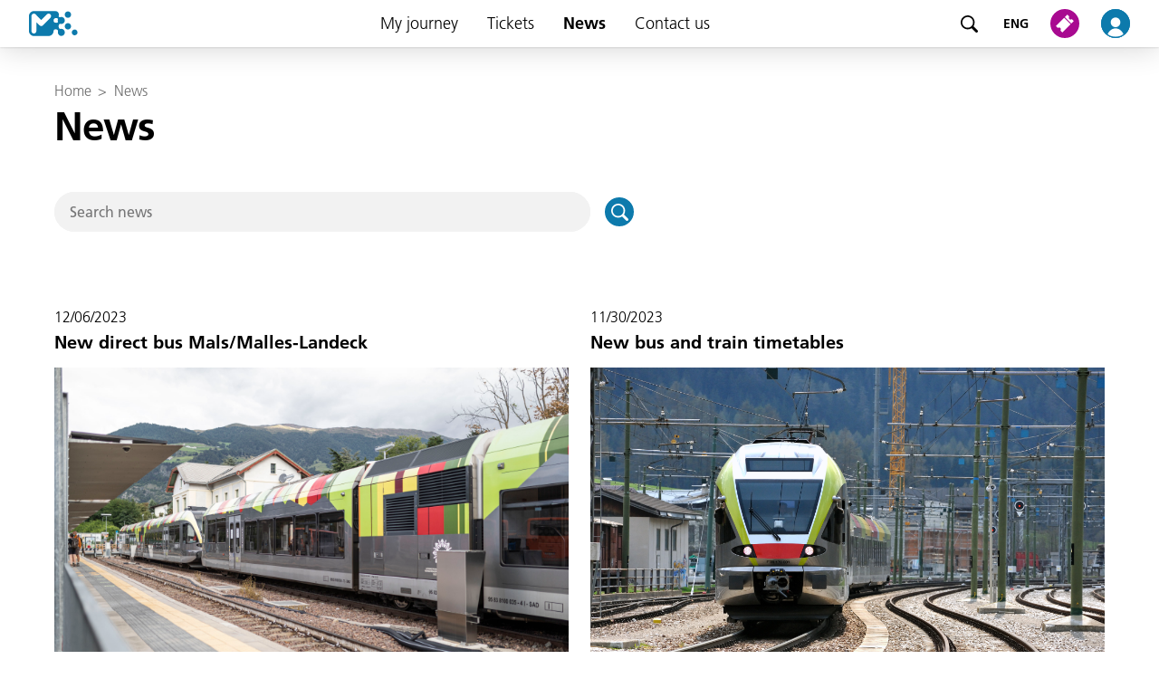

--- FILE ---
content_type: text/html; charset=utf-8
request_url: https://www.suedtirolmobil.info/en/news?chash=aabb0f0ce10b4fc782eecdc711bd06d5&mdrv=www.suedtirolmobil.info&tx_news_pi1%5Bcontroller%5D=News&tx_news_pi1%5Bcurrentpage%5D=12&tx_news_pi1%5BcurrentPage%5D=22&cHash=19e3a819288a5838f41128d0a405a7b0
body_size: 7935
content:
<!DOCTYPE html>
<html dir="ltr" lang="en-GB">
<head>

<meta charset="utf-8">
<!-- 
	{$config.headerComment}

	This website is powered by TYPO3 - inspiring people to share!
	TYPO3 is a free open source Content Management Framework initially created by Kasper Skaarhoj and licensed under GNU/GPL.
	TYPO3 is copyright 1998-2025 of Kasper Skaarhoj. Extensions are copyright of their respective owners.
	Information and contribution at https://typo3.org/
-->


<link rel="icon" href="/typo3conf/ext/sta_layout/Resources/Public/Images/favicon.ico" type="image/vnd.microsoft.icon">
<title>News</title>
<meta http-equiv="x-ua-compatible" content="IE=edge" />
<meta name="generator" content="TYPO3 CMS" />
<meta name="viewport" content="width=device-width, initial-scale=1" />
<meta name="robots" content="index,follow" />
<meta property="og:title" content="News" />
<meta name="twitter:card" content="summary" />
<meta name="apple-mobile-web-app-capable" content="no" />


<link rel="stylesheet" href="/typo3conf/ext/news/Resources/Public/Css/news-basic.css?1666854984" media="all">
<link rel="stylesheet" href="/typo3temp/assets/compressed/merged-2c87411cd83bd917a4dd8c1f1147047b-df8c5e3061b4059fd2865ea9033775c1.css?1765386512" media="all">




<script src="/typo3conf/ext/ext_elements/Resources/Public/Js/plugins/leaflet.js?1740414531"></script>
<script src="/typo3conf/ext/ext_elements/Resources/Public/Js/plugins/leaflet-gesture-handling.min.js?1740414531"></script>
<script src="/typo3conf/ext/ext_elements/Resources/Public/Js/extjs.js?1740646950"></script>



			<!-- The core Firebase JS SDK is always required and must be listed first -->
			<script src="https://www.gstatic.com/firebasejs/7.20.0/firebase-app.js"></script>
			<script src="https://www.gstatic.com/firebasejs/7.20.0/firebase-messaging.js"></script>
			<script src="/typo3conf/ext/sta_layout/Resources/Public/JavaScript/Src/firebase-initializer.js" onload="setEnvironment('prod')"></script>			<!-- Global site tag (gtag.js) - Google Analytics -->
			<script async src="https://www.googletagmanager.com/gtag/js?id=G-E6ES332790"></script>
			<script>
				window.dataLayer = window.dataLayer || [];
				function gtag(){dataLayer.push(arguments);}
				gtag('js', new Date());
				gtag('config', 'G-E6ES332790', { 'anonymize_ip': true });
			</script>			<script src="https://5f3c395.ccm19.de/app/public/ccm19.js?apiKey=0cf6536dbb9088f125e96f409da7076d316f5151dc8210b8&amp;domain=c89243b" referrerpolicy="origin"></script>				<link rel="apple-touch-icon" sizes="180x180" href="/typo3conf/ext/sta_layout/Resources/Public/Images/favicons/apple-touch-icon.png">
				<link rel="icon" type="image/png" sizes="32x32" href="/typo3conf/ext/sta_layout/Resources/Public/Images/favicons/favicon-32x32.png">
				<link rel="icon" type="image/png" sizes="16x16" href="/typo3conf/ext/sta_layout/Resources/Public/Images/favicon-16x16.png">
				<link rel="manifest" href="/typo3conf/ext/sta_layout/Resources/Public/Images/favicons/site.webmanifest">
				<link rel="mask-icon" href="/typo3conf/ext/sta_layout/Resources/Public/Images/favicons/safari-pinned-tab.svg" color="#0d7aac">
				<meta name="msapplication-TileColor" content="#0d7aac">
				<meta name="msapplication-config" content="/typo3conf/ext/sta_layout/Resources/Public/Images/favicons/browserconfig.xml">
				<meta name="theme-color" content="#ffffff">
<link rel="canonical" href="https://www.suedtirolmobil.info/en/news/page-22?chash=aabb0f0ce10b4fc782eecdc711bd06d5&amp;mdrv=www.suedtirolmobil.info&amp;tx_news_pi1%5Bcurrentpage%5D=12&amp;cHash=555ada11fc28b55642df6df1bcdf3146"/>

<link rel="alternate" hreflang="de-IT" href="https://www.suedtirolmobil.info/de/news/page-22?chash=aabb0f0ce10b4fc782eecdc711bd06d5&amp;mdrv=www.suedtirolmobil.info&amp;tx_news_pi1%5Bcurrentpage%5D=12&amp;cHash=555ada11fc28b55642df6df1bcdf3146"/>
<link rel="alternate" hreflang="it-IT" href="https://www.suedtirolmobil.info/it/notizie/page-22?chash=aabb0f0ce10b4fc782eecdc711bd06d5&amp;mdrv=www.suedtirolmobil.info&amp;tx_news_pi1%5Bcurrentpage%5D=12&amp;cHash=555ada11fc28b55642df6df1bcdf3146"/>
<link rel="alternate" hreflang="lld" href="https://www.suedtirolmobil.info/lad/news/page-22?chash=aabb0f0ce10b4fc782eecdc711bd06d5&amp;mdrv=www.suedtirolmobil.info&amp;tx_news_pi1%5Bcurrentpage%5D=12&amp;cHash=555ada11fc28b55642df6df1bcdf3146"/>
<link rel="alternate" hreflang="en-GB" href="https://www.suedtirolmobil.info/en/news/page-22?chash=aabb0f0ce10b4fc782eecdc711bd06d5&amp;mdrv=www.suedtirolmobil.info&amp;tx_news_pi1%5Bcurrentpage%5D=12&amp;cHash=555ada11fc28b55642df6df1bcdf3146"/>
<link rel="alternate" hreflang="x-default" href="https://www.suedtirolmobil.info/de/news/page-22?chash=aabb0f0ce10b4fc782eecdc711bd06d5&amp;mdrv=www.suedtirolmobil.info&amp;tx_news_pi1%5Bcurrentpage%5D=12&amp;cHash=555ada11fc28b55642df6df1bcdf3146"/>
</head>
<body>
<ul class="skipLinks">
	<li class="skipLinks__element skipLinks__element--desktop"><a href="#mainNavigationDesktop">Jump to menu</a></li>
	<li class="skipLinks__element skipLinks__element--mobile" ><a href="#sidenav">Jump to menu</a></li>
	<li class="skipLinks__element"><a href="#mainContent">Jump to main content</a></li>
	<li class="skipLinks__element skipLinks__element--desktop"><a href="#footerDesktop">Jump to footer</a></li>
	<li class="skipLinks__element skipLinks__element--mobile"><a href="#footerMobile">Jump to footer</a></li>
</ul>
<header>
	<nav class="navbar" id="mainNavigationDesktop">
	<button type="button"
		class="hamburger"
		onclick="openSidenav()"
		aria-label="Open menu">
		<img alt="" src="/typo3conf/ext/sta_layout/Resources/Public/Images/Icons/hamburger-button.svg" />
	</button>

	<a class="logo" title="To home page" href="/en/">
		<img aria-hidden="true" alt="To home page"
			src="/typo3conf/ext/sta_layout/Resources/Public/Images/logo.svg" />
	</a>

	<nav class="sidenav" id="sidenav">
	<div class="sidenav__header">
		<a class="sidenav__logo" title="To home page" href="/en/">
			<img aria-hidden="true" alt="To home page" src="/typo3conf/ext/sta_layout/Resources/Public/Images/logo.svg" width="40" height="20" />
		</a>
		<button type="button" class="sidenav__closeButton" onclick="closeSidenav()">
			<img alt="Close menu"
				src="/typo3conf/ext/sta_layout/Resources/Public/Images/Icons/Close.svg" />
		</button>
	</div>

	<a href="/en/search" title="Search" class="Searchbar">
		<div class="Searchbar__image"></div>
		<span class="Searchbar__text">
			search
		</span>
	</a>

	<ul>
		
			<li class="dropdown">
				
						<div class="sidenav__menu">
							<button type="button" aria-expanded="false" class="sidenav__link dropdown__header ">
								My journey
							</button>
							<button type="button" class="sidenavMenu__toggle" aria-hidden="true">
								<img src="/typo3conf/ext/sta_layout/Resources/Public/Images/Icons/arrow.svg" />
							</button>
						</div>
						
							<div class="dropdown__content">
								<a class="sidenav__link "
									href="/en/my-journey"
									>
									My journey
								</a>
								
									<a class="sidenav__link "
										href="/en/"
										>
										Plan your journey
									</a>
								
									<a class="sidenav__link "
										href="/en/journey-planner/live-updates"
										>
										Live updates
									</a>
								
									<a class="sidenav__link "
										href="/en/my-journey/timetables"
										>
										Timetables
									</a>
								
									<a class="sidenav__link "
										href="/en/meine-fahrt/fahrplaene-2026"
										>
										Fahrpläne 2026
									</a>
								
									<a class="sidenav__link "
										href="/en/my-journey/network-maps"
										>
										Network maps
									</a>
								
									<a class="sidenav__link "
										href="/en/my-journey/closure-2025"
										>
										Closure 2025
									</a>
								
									<a class="sidenav__link "
										href="/en/my-journey/bikebox"
										>
										Bikebox
									</a>
								
									<a class="sidenav__link "
										href="/en/my-journey/park-ride"
										>
										Park &amp; Ride
									</a>
								
									<a class="sidenav__link "
										href="/en/tickets/ticketing-system-and-ticket-validation/bring-your-bike"
										>
										Bring your bike
									</a>
								
							</div>
						
					
			</li>
		
			<li class="dropdown">
				
						<div class="sidenav__menu">
							<button type="button" aria-expanded="false" class="sidenav__link dropdown__header ">
								Tickets
							</button>
							<button type="button" class="sidenavMenu__toggle" aria-hidden="true">
								<img src="/typo3conf/ext/sta_layout/Resources/Public/Images/Icons/arrow.svg" />
							</button>
						</div>
						
							<div class="dropdown__content">
								<a class="sidenav__link "
									href="/en/tickets"
									>
									Tickets
								</a>
								
									<a class="sidenav__link "
										href="/en/tickets/ticket-finder"
										>
										Ticket finder
									</a>
								
									<a class="sidenav__link "
										href="/en/tickets/where-to-buy-tickets"
										>
										Where to buy tickets
									</a>
								
									<a class="sidenav__link "
										href="/en/tickets/translate-to-english-new-tapgo"
										>
										tap&amp;go
									</a>
								
									<a class="sidenav__link "
										href="/en/contact-us/suedtirolmobil-app"
										>
										südtirolmobil app
									</a>
								
									<a class="sidenav__link "
										href="/en/tickets/new-fix365"
										>
										Fix365
									</a>
								
									<a class="sidenav__link "
										href="/en/tickets/voucher-fix365"
										>
										Fix365 für BÜKV
									</a>
								
									<a class="sidenav__link "
										href="/en/tickets/suedtirolmobil-fix365-pass-the-connection-you-need"
										>
										südtirolmobil Fix365 Pass: The connection you need
									</a>
								
									<a class="sidenav__link "
										href="/en/tickets/holidays-and-recreation"
										>
										Holidays and recreation
									</a>
								
									<a class="sidenav__link "
										href="/en/tickets/ticketing-system-and-ticket-validation"
										>
										Ticketing system and validation
									</a>
								
									<a class="sidenav__link "
										href="/en/tickets/conditions-of-carriage"
										>
										Conditions of carriage
									</a>
								
									<a class="sidenav__link "
										href="/en/tickets/westbahn"
										>
										Westbahn
									</a>
								
									<a class="sidenav__link "
										href="https://portal.suedtirolmobil.info"
										target="_blank">
										Login: südtirolmobil user portal
									</a>
								
							</div>
						
					
			</li>
		
			<li class="">
				
						<div class="sidenav__menu">
							<a class="sidenav__link
							active"
								href="/en/news"
								>
								News
							</a>
						</div>
					
			</li>
		
			<li class="dropdown">
				
						<div class="sidenav__menu">
							<button type="button" aria-expanded="false" class="sidenav__link dropdown__header ">
								Contact us
							</button>
							<button type="button" class="sidenavMenu__toggle" aria-hidden="true">
								<img src="/typo3conf/ext/sta_layout/Resources/Public/Images/Icons/arrow.svg" />
							</button>
						</div>
						
							<div class="dropdown__content">
								<a class="sidenav__link "
									href="/en/contact-us"
									>
									Contact us
								</a>
								
									<a class="sidenav__link "
										href="/en/contact-us/complaints"
										>
										Complaints
									</a>
								
									<a class="sidenav__link "
										href="/en/contact-us/faulty-tickets"
										>
										Faulty tickets
									</a>
								
									<a class="sidenav__link "
										href="/en/contact-us/refunds-and-credit"
										>
										Refunds and credit
									</a>
								
									<a class="sidenav__link "
										href="/en/contact-us/journey-planner-widget"
										>
										Journey planner widget
									</a>
								
									<a class="sidenav__link "
										href="/en/contact-us/info-monitor"
										>
										Info Monitor
									</a>
								
									<a class="sidenav__link "
										href="https://www.suedtirolmobil.info/de/news/details/steuerlich-absetzbare-abo-ausgaben"
										>
										Subscriptions 2023
									</a>
								
									<a class="sidenav__link "
										href="/en/contact-us/lost-property"
										>
										Lost property
									</a>
								
							</div>
						
					
			</li>
		
	</ul>

	<div class="LanguageSelectMobile">
		
			<div class="LanguageSelectMobile__header">
				Language:
			</div>
			<div class="LanguageSelectMobile__body">
			
				<a class=""
					title="DEU" href="/de/news/page-22?chash=aabb0f0ce10b4fc782eecdc711bd06d5&amp;mdrv=www.suedtirolmobil.info&amp;tx_news_pi1%5Bcurrentpage%5D=12&amp;cHash=555ada11fc28b55642df6df1bcdf3146" hreflang="de-IT">
					DEU</a>
			
				<a class=""
					title="ITA" href="/it/notizie/page-22?chash=aabb0f0ce10b4fc782eecdc711bd06d5&amp;mdrv=www.suedtirolmobil.info&amp;tx_news_pi1%5Bcurrentpage%5D=12&amp;cHash=555ada11fc28b55642df6df1bcdf3146" hreflang="it-IT">
					ITA</a>
			
				<a class=""
					title="LAD" href="/lad/news/page-22?chash=aabb0f0ce10b4fc782eecdc711bd06d5&amp;mdrv=www.suedtirolmobil.info&amp;tx_news_pi1%5Bcurrentpage%5D=12&amp;cHash=555ada11fc28b55642df6df1bcdf3146" hreflang="lld">
					LAD</a>
			
				<a class="active"
					title="ENG" href="/en/news/page-22?chash=aabb0f0ce10b4fc782eecdc711bd06d5&amp;mdrv=www.suedtirolmobil.info&amp;tx_news_pi1%5Bcurrentpage%5D=12&amp;cHash=555ada11fc28b55642df6df1bcdf3146" hreflang="en-GB">
					ENG</a>
			
			</div>
		
	</div>

	<div class="footerMobile" id="footerMobile">
		<div class="footerMobile__phoneNumber">
			Service Desk: 
			<a class="footerMobile__phoneLink" href="tel:%2B39%200471%20220880">+39 0471 220880</a>
		</div>
		<div class="footerMobile__linkContainer">
			
				<a  class="footerMobile__link"
					href="/en/contact-us/legal-notice"
					>
					Legal notice
				</a>
			
				<a  class="footerMobile__link"
					href="/en/contact-us/privacy-and-cookie-policy"
					>
					Privacy and cookie policy
				</a>
			
				<a  class="footerMobile__link"
					href="/en/contact-us/terms-and-conditions-website-and-app"
					>
					Terms and conditions website and app
				</a>
			
				<a  class="footerMobile__link"
					href="/en/contact-us/complaints"
					>
					Complaints
				</a>
			
				<a  class="footerMobile__link"
					href="/en/contact-us/jobs"
					>
					Jobs
				</a>
			
		</div>
	</div>

	<div class="footerMobile__socialMedia">
		<a class="footerMobile__socialMedia--link" target="_blank" href="https://www.facebook.com/suedtirolmobil">
			<img alt="Facebook" width="32" height="32" src="/typo3conf/ext/sta_layout/Resources/Public/Images/Icons/Facebook.svg" rel="noopener noreferrer">
		</a>
		<a class="footerMobile__socialMedia--link" target="_blank" href="https://www.instagram.com/suedtirol.altoadige_mobility/">
			<img alt="Instagram" width="32" height="32" src="/typo3conf/ext/sta_layout/Resources/Public/Images/Icons/Instagram.svg" rel="noopener noreferrer">
		</a>
	</div>

	<div class="efreLogo"></div>

	<button type="button" title="Close menu"
		onclick="closeSidenav()" class="sidenav-close" id="sidenav-close">
	</button>
</nav>


	<a href="/en/search" title="Search" class="search">
		<img aria-hidden="true" alt="Search" src="/typo3conf/ext/sta_layout/Resources/Public/Images/Icons/icon-magnifier.svg" />
	</a>

	
		<div class="LanguageDropdownDesktop" tabindex="0">
			<div class="LanguageDropdownDesktop__header">
				
					
				
					
				
					
				
					
							ENG
						
				
			</div>
			<div class="LanguageDropdownDesktop__content">
				
					<a class="LanguageDropdownDesktop__link "
						href="/de/news/page-22?chash=aabb0f0ce10b4fc782eecdc711bd06d5&amp;mdrv=www.suedtirolmobil.info&amp;tx_news_pi1%5Bcurrentpage%5D=12&amp;cHash=555ada11fc28b55642df6df1bcdf3146"
						hreflang="de-IT"
						>
						DEU
					</a>
				
					<a class="LanguageDropdownDesktop__link "
						href="/it/notizie/page-22?chash=aabb0f0ce10b4fc782eecdc711bd06d5&amp;mdrv=www.suedtirolmobil.info&amp;tx_news_pi1%5Bcurrentpage%5D=12&amp;cHash=555ada11fc28b55642df6df1bcdf3146"
						hreflang="it-IT"
						>
						ITA
					</a>
				
					<a class="LanguageDropdownDesktop__link "
						href="/lad/news/page-22?chash=aabb0f0ce10b4fc782eecdc711bd06d5&amp;mdrv=www.suedtirolmobil.info&amp;tx_news_pi1%5Bcurrentpage%5D=12&amp;cHash=555ada11fc28b55642df6df1bcdf3146"
						hreflang="lld"
						>
						LAD
					</a>
				
					<a class="LanguageDropdownDesktop__link active"
						href="/en/news/page-22?chash=aabb0f0ce10b4fc782eecdc711bd06d5&amp;mdrv=www.suedtirolmobil.info&amp;tx_news_pi1%5Bcurrentpage%5D=12&amp;cHash=555ada11fc28b55642df6df1bcdf3146"
						hreflang="en-GB"
						>
						ENG
					</a>
				
			</div>
		</div>
	

	<div class="ShopDropDownDesktop">
		<a href="/en/shop" title="To shop" class="shop-image">
		<img aria-hidden="true" alt="To shop"
			src="/typo3conf/ext/sta_layout/Resources/Public/Images/Icons/shop.svg" /></a>
	<!-- hide ticket shop menu for desktop STA-5906 	-->
	<!--
		<div class="ShopDropDownDesktop__content">
			<a href="shop#/pass" class="ShopDropDownDesktop__link" rel="noopener noreferrer">Abos</a>
			<a href="shop#/mytickets" class="ShopDropDownDesktop__link" rel="noopener noreferrer">Tickets</a>
			<a href="shop#/catalog" class="ShopDropDownDesktop__link" rel="noopener noreferrer">Kaufen</a>
		</div>
	-->
	</div>
	
	<a href="/en/profile" title="To profile" class="profile-image">
		<img aria-hidden="true" alt="To profile"
			src="/typo3conf/ext/sta_layout/Resources/Public/Images/Icons/profile.svg" />
	</a>
</nav>



</header>
<main id="mainContent">
	
	<div class="FullWidthLayoutContainer">
		<div class="FullWidthLayout">
			<div class="FullWidthLayout__breadcumb">
				<div>
					
						<div class="breadcrumb">
							
								<a class="breadcrumb__item" href="/en/">Home</a>
								
									<span class="breadcrumb__arrow">></span>
								
							
								<a class="breadcrumb__item" href="/en/news">News</a>
								
							
						</div>
					
				</div>
			</div>
			<div class="FullWidthLayout__topContent">
				
    

            <div id="c4848" class="frame frame-default frame-type-text frame-layout-0">
                
                    <a id="c4851"></a>
                
                
                    



                
                
                    

    
        <header>
            

    
            
                

    
            <h1 class="">
                News
            </h1>
        



            
        



            



            



        </header>
    



                
                

    


                
                    



                
                
                    



                
            </div>

        


    

            <div id="c4852" class="frame frame-default frame-type-list frame-layout-0">
                
                
                    



                
                
                    

    



                
                

    
        


	


<div class="news">
	
	<form method="post" name="search" class="NewsSearchForm" id="news-search-form" action="/en/news/search-results/page">
<div>
<input type="hidden" name="tx_news_pi1[__referrer][@extension]" value="News" />
<input type="hidden" name="tx_news_pi1[__referrer][@controller]" value="News" />
<input type="hidden" name="tx_news_pi1[__referrer][@action]" value="searchForm" />
<input type="hidden" name="tx_news_pi1[__referrer][arguments]" value="YTozOntzOjEwOiJjb250cm9sbGVyIjtzOjQ6Ik5ld3MiO3M6MTE6ImN1cnJlbnRwYWdlIjtzOjI6IjEyIjtzOjExOiJjdXJyZW50UGFnZSI7czoyOiIyMiI7fQ==2ff21abeb11b4b3fa2c3b87333b898fa1f7c289d" />
<input type="hidden" name="tx_news_pi1[__referrer][@request]" value="{&quot;@extension&quot;:&quot;News&quot;,&quot;@controller&quot;:&quot;News&quot;,&quot;@action&quot;:&quot;searchForm&quot;}e567075f6327290fc4ab46dba155bb916794717a" />
<input type="hidden" name="tx_news_pi1[__trustedProperties]" value="{&quot;search&quot;:{&quot;subject&quot;:1}}afd06bea09815ae0cb71966975e97727b852b994" />
</div>

		<div class="SearchField">
			<input aria-label="Search news" placeholder="Search news" class="SearchField__input" id="news-subject" type="text" name="tx_news_pi1[search][subject]" value="" />
			<button id="news-search-form-reset" type="button"
				class="TextButton TextButton--colorPrimary SearchField__resetButton"
				aria-label="Reset search">
				<span class="TextButton__icon"></span>
			</button>
		</div>
		<button type="submit"
			class="SearchField__submitButton PrimaryButton PrimaryButton--icon PrimaryButton--round PrimaryButtonFilled PrimaryButtonFilled--colorPrimary"
			aria-label="Search">
			<span class="PrimaryButton__icon"></span>
		</button>
	</form>
	<script src="/typo3conf/ext/sta_content_elements/Resources/Public/Javascript/news.js"></script>

</div>

    


                
                    



                
                
                    



                
            </div>

        


			</div>
			<div class="FullWidthLayout__main">
				
    

            <div id="c4847" class="frame frame-default frame-type-list frame-layout-0">
                
                
                    



                
                
                    

    



                
                

    
        


	


<div class="news">
	
	<div class="NewsList">
		
				
				
						<div class="NewsList__normalGrid">
							
								

<a aria-label="New direct bus Mals/Malles-Landeck" class="NewsItem__linkWrapper" href="/en/news/details/new-direct-bus-malles-mals-landeck">

	<!-- NewsItem -->
	<div class="NewsItem  NewsItem__articletype-0"
		itemscope="itemscope" itemtype="http://schema.org/Article" aria-hidden="true">

		<!-- image -->
		
			<img itemprop="image" class="NewsItem__image" src="/fileadmin/user_upload/STA__c_ArminHuber_low-3534.jpg" width="3000" height="2000" alt="" />
		

		<!-- header -->
		<div class="NewsItem__header">

			<!-- date -->
			<div class="NewsItem__date">
				<time itemprop="datePublished" datetime="2023-12-06">
						12/06/2023
				</time>
			</div>

			<!-- title -->
			<div class="NewsItem__title">
				<h2 class="headline4" itemprop="headline">New direct bus Mals/Malles-Landeck</h2>
			</div>
		</div>

		<!-- content -->
		<div class="NewsItem__content">

			<!-- subheader -->
			
				<div class="NewsItem__subheader" itemprop="alternativeHeadline">
					
						Eighteen daily cross-border connections from 10 December 
					
				</div>
			

			<!-- teaser -->
			<div class="NewsItem__teaser" itemprop="description">
				
					On Sunday 10 December, the wish of many Venosta/Vinschgau commuters will come true: a direct bus from Mals/Malles to Landeck.&nbsp;
Cross-border bus&hellip;
				
			</div>

		</div>
	</div>
</a>


								
							
								

<a aria-label="New bus and train timetables" class="NewsItem__linkWrapper" href="/en/news/details/new-bus-and-train-timetables">

	<!-- NewsItem -->
	<div class="NewsItem  NewsItem__articletype-0"
		itemscope="itemscope" itemtype="http://schema.org/Article" aria-hidden="true">

		<!-- image -->
		
			<img itemprop="image" class="NewsItem__image" alt="[Translate to English:] " src="/fileadmin/user_upload/DSC_1480.jpg" width="4256" height="2832" title="[Translate to English:] " />
		

		<!-- header -->
		<div class="NewsItem__header">

			<!-- date -->
			<div class="NewsItem__date">
				<time itemprop="datePublished" datetime="2023-11-30">
						11/30/2023
				</time>
			</div>

			<!-- title -->
			<div class="NewsItem__title">
				<h2 class="headline4" itemprop="headline">New bus and train timetables</h2>
			</div>
		</div>

		<!-- content -->
		<div class="NewsItem__content">

			<!-- subheader -->
			
				<div class="NewsItem__subheader" itemprop="alternativeHeadline">
					
						The changes will come into force on Sunday, 10 December 2023
					
				</div>
			

			<!-- teaser -->
			<div class="NewsItem__teaser" itemprop="description">
				
					The timetable change on 10 December 2023 will bring a number of changes to bus and train services. Here are the most important details and highlights&hellip;
				
			</div>

		</div>
	</div>
</a>


								
									<div class="NewsList__spacer"></div>
								
							
								

<a aria-label="Am 2. Dezember findet wieder ein Euregio-Mobilitätstag statt" class="NewsItem__linkWrapper" href="/en/news/details/am-2-dezember-findet-wieder-ein-euregio-mobilitaetstag-statt">

	<!-- NewsItem -->
	<div class="NewsItem  NewsItem__articletype-0"
		itemscope="itemscope" itemtype="http://schema.org/Article" aria-hidden="true">

		<!-- image -->
		
			<img itemprop="image" class="NewsItem__image" alt="[Translate to English:] A train with the Euregio design" src="/fileadmin/img/header/Euregio_Zug.jpg" width="4603" height="2589" />
		

		<!-- header -->
		<div class="NewsItem__header">

			<!-- date -->
			<div class="NewsItem__date">
				<time itemprop="datePublished" datetime="2023-11-27">
						11/27/2023
				</time>
			</div>

			<!-- title -->
			<div class="NewsItem__title">
				<h2 class="headline4" itemprop="headline">Am 2. Dezember findet wieder ein Euregio-Mobilitätstag statt</h2>
			</div>
		</div>

		<!-- content -->
		<div class="NewsItem__content">

			<!-- subheader -->
			
				<div class="NewsItem__subheader" itemprop="alternativeHeadline">
					
						Freie Fahrt auf den öffentlichen Verkehrsmitteln in Tirol, Südtirol und im Trentino.
					
				</div>
			

			<!-- teaser -->
			<div class="NewsItem__teaser" itemprop="description">
				
					Freie Fahrt mit Bussen und Regionalzügen in der Euregio und somit in Tirol, Südtirol und im Trentino gibt es am&nbsp;Euregio-Aktionstag Mobilität&nbsp;am&hellip;
				
			</div>

		</div>
	</div>
</a>


								
							
								

<a aria-label="Visiting the Christmas market in South Tyrol?" class="NewsItem__linkWrapper" href="/en/news/details/visiting-the-christmas-market-in-south-tyrol">

	<!-- NewsItem -->
	<div class="NewsItem  NewsItem__articletype-0"
		itemscope="itemscope" itemtype="http://schema.org/Article" aria-hidden="true">

		<!-- image -->
		
			<img itemprop="image" class="NewsItem__image" alt="Christmas market in Bolzano / Bozen" src="/fileadmin/img/header/Christkindlmarkt_Bozen_AlexFilz-0425.1R_Kopie.jpg" width="4892" height="2754" />
		

		<!-- header -->
		<div class="NewsItem__header">

			<!-- date -->
			<div class="NewsItem__date">
				<time itemprop="datePublished" datetime="2023-11-23">
						11/23/2023
				</time>
			</div>

			<!-- title -->
			<div class="NewsItem__title">
				<h2 class="headline4" itemprop="headline">Visiting the Christmas market in South Tyrol?</h2>
			</div>
		</div>

		<!-- content -->
		<div class="NewsItem__content">

			<!-- subheader -->
			
				<div class="NewsItem__subheader" itemprop="alternativeHeadline">
					
						Better by bus and train!
					
				</div>
			

			<!-- teaser -->
			<div class="NewsItem__teaser" itemprop="description">
				
					Whether you're heading to the Christmas markets, shopping or just taking a stroll around the festive town, every car that's not on the road makes the&hellip;
				
			</div>

		</div>
	</div>
</a>


								
									<div class="NewsList__spacer"></div>
								
							
								

<a aria-label="Where is my bus now?" class="NewsItem__linkWrapper" href="/en/news/details/where-is-my-bus-now">

	<!-- NewsItem -->
	<div class="NewsItem  NewsItem__articletype-0"
		itemscope="itemscope" itemtype="http://schema.org/Article" aria-hidden="true">

		<!-- image -->
		
			<img itemprop="image" class="NewsItem__image" alt="[Translate to English:] Screen für Echtzeitdaten" src="/fileadmin/img/header/231116_Echtzeit_Header.jpg" width="1920" height="1080" />
		

		<!-- header -->
		<div class="NewsItem__header">

			<!-- date -->
			<div class="NewsItem__date">
				<time itemprop="datePublished" datetime="2023-11-16">
						11/16/2023
				</time>
			</div>

			<!-- title -->
			<div class="NewsItem__title">
				<h2 class="headline4" itemprop="headline">Where is my bus now?</h2>
			</div>
		</div>

		<!-- content -->
		<div class="NewsItem__content">

			<!-- subheader -->
			
				<div class="NewsItem__subheader" itemprop="alternativeHeadline">
					
						Real-time information for passengers: accurate departure times now available on smartphones, PCs, monitors and bus stops.
					
				</div>
			

			<!-- teaser -->
			<div class="NewsItem__teaser" itemprop="description">
				
					Will my bus arrive on time? Or is it stuck in traffic and running late? Passengers can now check the arrival times of all buses equipped with the new&hellip;
				
			</div>

		</div>
	</div>
</a>


								
							
								

<a aria-label="Pusteria/Pustertal valley train line closed" class="NewsItem__linkWrapper" href="/en/news/details/pusteria-pustertal-valley-train-line-closed-2">

	<!-- NewsItem -->
	<div class="NewsItem  NewsItem__articletype-0"
		itemscope="itemscope" itemtype="http://schema.org/Article" aria-hidden="true">

		<!-- image -->
		
			<img itemprop="image" class="NewsItem__image" alt="A train of the Pustertal railway in winter" src="/fileadmin/img/header/_MT12757_Pustertal_Bahn_Winter_Kopie.jpg" width="4718" height="2652" />
		

		<!-- header -->
		<div class="NewsItem__header">

			<!-- date -->
			<div class="NewsItem__date">
				<time itemprop="datePublished" datetime="2023-11-15">
						11/15/2023
				</time>
			</div>

			<!-- title -->
			<div class="NewsItem__title">
				<h2 class="headline4" itemprop="headline">Pusteria/Pustertal valley train line closed</h2>
			</div>
		</div>

		<!-- content -->
		<div class="NewsItem__content">

			<!-- subheader -->
			
				<div class="NewsItem__subheader" itemprop="alternativeHeadline">
					
						Track maintenance works
					
				</div>
			

			<!-- teaser -->
			<div class="NewsItem__teaser" itemprop="description">
				
					On the&nbsp;morning of Sunday 19 November, the company operating the railway network serving the Pusteria/Pustertal valley will carry out a series of&hellip;
				
			</div>

		</div>
	</div>
</a>


								
									<div class="NewsList__spacer"></div>
								
							
								

<a aria-label="Mendola/Mendel funicular: temporarily out of service" class="NewsItem__linkWrapper" href="/en/news/details/mendola-mendel-funicular-temporarily-out-of-service-1">

	<!-- NewsItem -->
	<div class="NewsItem  NewsItem__articletype-0"
		itemscope="itemscope" itemtype="http://schema.org/Article" aria-hidden="true">

		<!-- image -->
		
			<img itemprop="image" class="NewsItem__image" alt="Mendola/Mendel funicular, seen from the side" src="/fileadmin/img/header/Mendelbahn__19__Mobilcard.jpg" width="1179" height="663" />
		

		<!-- header -->
		<div class="NewsItem__header">

			<!-- date -->
			<div class="NewsItem__date">
				<time itemprop="datePublished" datetime="2023-11-06">
						11/06/2023
				</time>
			</div>

			<!-- title -->
			<div class="NewsItem__title">
				<h2 class="headline4" itemprop="headline">Mendola/Mendel funicular: temporarily out of service</h2>
			</div>
		</div>

		<!-- content -->
		<div class="NewsItem__content">

			<!-- subheader -->
			
				<div class="NewsItem__subheader" itemprop="alternativeHeadline">
					
						Annual technical inspections under way
					
				</div>
			

			<!-- teaser -->
			<div class="NewsItem__teaser" itemprop="description">
				
					Due to inspection and maintenance works, the Mendola/Mendel funicular will be out of service from 13 November to 15 December 2023.
The funicular is&hellip;
				
			</div>

		</div>
	</div>
</a>


								
							
								

<a aria-label="Crowd magnet to get a thorough check-up" class="NewsItem__linkWrapper" href="/en/news/details/crowd-magnet-to-get-a-thorough-check-up-1">

	<!-- NewsItem -->
	<div class="NewsItem  NewsItem__articletype-0"
		itemscope="itemscope" itemtype="http://schema.org/Article" aria-hidden="true">

		<!-- image -->
		
			<img itemprop="image" class="NewsItem__image" alt="The Ritten/Renon cable car" src="/fileadmin/img/header/2021-11-08__199__Rittner_Seilbahn_Guetl_Kopie.jpg" width="4414" height="2485" />
		

		<!-- header -->
		<div class="NewsItem__header">

			<!-- date -->
			<div class="NewsItem__date">
				<time itemprop="datePublished" datetime="2023-10-30">
						10/30/2023
				</time>
			</div>

			<!-- title -->
			<div class="NewsItem__title">
				<h2 class="headline4" itemprop="headline">Crowd magnet to get a thorough check-up</h2>
			</div>
		</div>

		<!-- content -->
		<div class="NewsItem__content">

			<!-- subheader -->
			
				<div class="NewsItem__subheader" itemprop="alternativeHeadline">
					
						Maintenance and inspection works on the Renon/Ritten cable-car
					
				</div>
			

			<!-- teaser -->
			<div class="NewsItem__teaser" itemprop="description">
				
					The Renon/Ritten cable-car will be out of service from 6 to 21 November. The Renon/Ritten light railway will run on a reduced timetable.
As every&hellip;
				
			</div>

		</div>
	</div>
</a>


								
							
						</div>
					
						



	
	
	
		
	
	
		
	
	
	
		
		<nav>
			<ul class="PageNavigation">

				<li
					class="PageNavigation__element PageNavigation__element--previous PageNavigation__element--enabled">
					
						<a href="/en/news/page-21?chash=aabb0f0ce10b4fc782eecdc711bd06d5&amp;mdrv=www.suedtirolmobil.info&amp;tx_news_pi1%5Bcurrentpage%5D=12&amp;cHash=555ada11fc28b55642df6df1bcdf3146"
							aria-label="back">
						</a>
					
				</li>
				
						<li class="PageNavigation__element PageNavigation__element--first">
							<a href="/en/news/page?chash=aabb0f0ce10b4fc782eecdc711bd06d5&amp;mdrv=www.suedtirolmobil.info&amp;tx_news_pi1%5Bcurrentpage%5D=12&amp;cHash=555ada11fc28b55642df6df1bcdf3146"
								aria-label="Page 1">
								1
							</a>
						</li>
					

				
					<li class="PageNavigation__element PageNavigation__element--ellipsis">…</li>
				

				
					
					
				
					
					
				
					
					
				
					
					
				
					
					
				
					
					
				
					
					
				
					
					
				
					
					
				
					
					
				
					
					
				
					
					
				
					
					
				
					
					
				
					
					
				
					
					
				
					
					
				
					
					
				
					
					
				
					
					
						
							
									<li class="PageNavigation__element">

										<a href="/en/news/page-20?chash=aabb0f0ce10b4fc782eecdc711bd06d5&amp;mdrv=www.suedtirolmobil.info&amp;tx_news_pi1%5Bcurrentpage%5D=12&amp;cHash=555ada11fc28b55642df6df1bcdf3146"
											aria-label="Page 20">
											20
										</a>
									</li>
								
						
					
				
					
					
						
							
									<li class="PageNavigation__element">

										<a href="/en/news/page-21?chash=aabb0f0ce10b4fc782eecdc711bd06d5&amp;mdrv=www.suedtirolmobil.info&amp;tx_news_pi1%5Bcurrentpage%5D=12&amp;cHash=555ada11fc28b55642df6df1bcdf3146"
											aria-label="Page 21">
											21
										</a>
									</li>
								
						
					
				
					
					
						
							
									<li class="PageNavigation__element PageNavigation__element--current">22</li>
								
						
					
				
					
					
						
							
									<li class="PageNavigation__element">

										<a href="/en/news/page-23?chash=aabb0f0ce10b4fc782eecdc711bd06d5&amp;mdrv=www.suedtirolmobil.info&amp;tx_news_pi1%5Bcurrentpage%5D=12&amp;cHash=555ada11fc28b55642df6df1bcdf3146"
											aria-label="Page 23">
											23
										</a>
									</li>
								
						
					
				
					
					
						
							
									<li class="PageNavigation__element">

										<a href="/en/news/page-24?chash=aabb0f0ce10b4fc782eecdc711bd06d5&amp;mdrv=www.suedtirolmobil.info&amp;tx_news_pi1%5Bcurrentpage%5D=12&amp;cHash=555ada11fc28b55642df6df1bcdf3146"
											aria-label="Page 24">
											24
										</a>
									</li>
								
						
					
				
					
					
				
					
					
				
					
					
				
					
					
				
					
					
				
					
					
				
					
					
				
					
					
				
					
					
				
					
					
				
					
					
				
					
					
				
					
					
				
					
					
				
					
					
				
					
					
				
					
					
				
					
					
				
					
					
				
					
					
				
					
					
				
					
					
				
					
					
				
					
					
				
					
					
				
					
					
				

				
					<li class="PageNavigation__element PageNavigation__element--ellipsis">…</li>
				

				
						<li class="PageNavigation__element PageNavigation__element--last">
							<a href="/en/news/page-50?chash=aabb0f0ce10b4fc782eecdc711bd06d5&amp;mdrv=www.suedtirolmobil.info&amp;tx_news_pi1%5Bcurrentpage%5D=12&amp;cHash=555ada11fc28b55642df6df1bcdf3146"
								aria-label="Page 50">
								50
							</a>
						</li>
					

				<li
					class="PageNavigation__element PageNavigation__element--next PageNavigation__element--enabled">
					
						<a href="/en/news/page-23?chash=aabb0f0ce10b4fc782eecdc711bd06d5&amp;mdrv=www.suedtirolmobil.info&amp;tx_news_pi1%5Bcurrentpage%5D=12&amp;cHash=555ada11fc28b55642df6df1bcdf3146"
							aria-label="next">
						</a>
					
				</li>
			</ul>
		</nav>
	








				<div class="NewsListBottomSpacer"></div>
			
	</div>

</div>

    


                
                    



                
                
                    



                
            </div>

        


			</div>
		</div>
	</div>

</main>
<footer id="footerDesktop">
	<nav class="footerDesktop">
	<div class="footerDesktop__phoneNumber">
		Service Desk: 
		<a class="footerDesktop__phoneLink" href="tel:%2B39%200471%20220880">+39 0471 220880</a>
	</div>
	<div class="footerDesktop__linkContainer">
		
			<a  class="footerDesktop__link"
				href="/en/contact-us/legal-notice"
				>
				Legal notice
			</a>
		
			<a  class="footerDesktop__link"
				href="/en/contact-us/privacy-and-cookie-policy"
				>
				Privacy and cookie policy
			</a>
		
			<a  class="footerDesktop__link"
				href="/en/contact-us/terms-and-conditions-website-and-app"
				>
				Terms and conditions website and app
			</a>
		
			<a  class="footerDesktop__link"
				href="/en/contact-us/complaints"
				>
				Complaints
			</a>
		
			<a  class="footerDesktop__link"
				href="/en/contact-us/jobs"
				>
				Jobs
			</a>
		
	</div>
	<div class="footerDesktop__logo"></div>
	<div class="footerDesktop__socialMedia">
		<a class="footerDesktop__socialMedia--link" target="_blank" href="https://www.facebook.com/suedtirolmobil">
			<img alt="Facebook" width="24" height="24" src="/typo3conf/ext/sta_layout/Resources/Public/Images/Icons/Facebook.svg" rel="noopener noreferrer">
		</a>
		<a class="footerDesktop__socialMedia--link" target="_blank" href="https://www.instagram.com/suedtirol.altoadige_mobility/">
			<img alt="Instagram" width="24" height="24" src="/typo3conf/ext/sta_layout/Resources/Public/Images/Icons/Instagram.svg" rel="noopener noreferrer">
		</a>
	</div>
</nav>

</footer>
<div onclick="clickOutsidePushModal(event)" id="pushModal" class="PushModal PushModal__invisible">
	<div class="PushModal__content">
		<h3 class="PushModal__title">Receive push notifications</h3>
		<div>Receive notifications for your preferred stops, routes and lines. These settings can be deactivated at any time in your browser.</div>
		<div class="PushModal__buttonContainer">
			<button type="button" class="PushModal__button PrimaryButton PrimaryButtonFilled PrimaryButtonFilled--colorPrimary" onclick="askForNotificationPermission()">Manage permissions</button>
		</div>
	</div>
</div>
<script src="https://www.google.com/recaptcha/api.js?hl="></script>

<script src="/typo3conf/ext/sta_layout/Resources/Public/JavaScript/Src/main.js?1740414538"></script>


			<!-- Meta Pixel Code -->
			<script>
				!function(f,b,e,v,n,t,s)
				{if(f.fbq)return;n=f.fbq=function(){n.callMethod?
				n.callMethod.apply(n,arguments):n.queue.push(arguments)};
				if(!f._fbq)f._fbq=n;n.push=n;n.loaded=!0;n.version='2.0';
				n.queue=[];t=b.createElement(e);t.async=!0;
				t.src=v;s=b.getElementsByTagName(e)[0];
				s.parentNode.insertBefore(t,s)}(window, document,'script',
				'https://connect.facebook.net/en_US/fbevents.js');
				fbq('init', '146466289299412');
				fbq('track', 'PageView');
			</script>
			<noscript>
				<img height="1" width="1" style="display:none" src="https://www.facebook.com/tr?id=146466289299412&ev=PageView&noscript=1"/>
			</noscript>
			<!-- End Meta Pixel Code -->

</body>
</html>

--- FILE ---
content_type: text/css; charset=utf-8
request_url: https://www.suedtirolmobil.info/typo3temp/assets/compressed/merged-2c87411cd83bd917a4dd8c1f1147047b-df8c5e3061b4059fd2865ea9033775c1.css?1765386512
body_size: 16028
content:
.ce-align-left{text-align:left;}.ce-align-center{text-align:center;}.ce-align-right{text-align:right;}.ce-table td,.ce-table th{vertical-align:top;}.ce-textpic,.ce-image,.ce-nowrap .ce-bodytext,.ce-gallery,.ce-row,.ce-uploads li,.ce-uploads div{overflow:hidden;}.ce-left .ce-gallery,.ce-column{float:left;}.ce-center .ce-outer{position:relative;float:right;right:50%;}.ce-center .ce-inner{position:relative;float:right;right:-50%;}.ce-right .ce-gallery{float:right;}.ce-gallery figure{display:table;margin:0;}.ce-gallery figcaption{display:table-caption;caption-side:bottom;}.ce-gallery img{display:block;}.ce-gallery iframe{border-width:0;}.ce-border img,.ce-border iframe{border:2px solid #000000;padding:0px;}.ce-intext.ce-right .ce-gallery,.ce-intext.ce-left .ce-gallery,.ce-above .ce-gallery{margin-bottom:10px;}.ce-image .ce-gallery{margin-bottom:0;}.ce-intext.ce-right .ce-gallery{margin-left:10px;}.ce-intext.ce-left .ce-gallery{margin-right:10px;}.ce-below .ce-gallery{margin-top:10px;}.ce-column{margin-right:10px;}.ce-column:last-child{margin-right:0;}.ce-row{margin-bottom:10px;}.ce-row:last-child{margin-bottom:0;}.ce-above .ce-bodytext{clear:both;}.ce-intext.ce-left ol,.ce-intext.ce-left ul{padding-left:40px;overflow:auto;}.ce-headline-left{text-align:left;}.ce-headline-center{text-align:center;}.ce-headline-right{text-align:right;}.ce-uploads{margin:0;padding:0;}.ce-uploads li{list-style:none outside none;margin:1em 0;}.ce-uploads img{float:left;padding-right:1em;vertical-align:top;}.ce-uploads span{display:block;}.ce-table{width:100%;max-width:100%;}.ce-table th,.ce-table td{padding:0.5em 0.75em;vertical-align:top;}.ce-table thead th{border-bottom:2px solid #dadada;}.ce-table th,.ce-table td{border-top:1px solid #dadada;}.ce-table-striped tbody tr:nth-of-type(odd){background-color:rgba(0,0,0,.05);}.ce-table-bordered th,.ce-table-bordered td{border:1px solid #dadada;}.frame-space-before-extra-small{margin-top:1em;}.frame-space-before-small{margin-top:2em;}.frame-space-before-medium{margin-top:3em;}.frame-space-before-large{margin-top:4em;}.frame-space-before-extra-large{margin-top:5em;}.frame-space-after-extra-small{margin-bottom:1em;}.frame-space-after-small{margin-bottom:2em;}.frame-space-after-medium{margin-bottom:3em;}.frame-space-after-large{margin-bottom:4em;}.frame-space-after-extra-large{margin-bottom:5em;}.frame-ruler-before:before{content:'';display:block;border-top:1px solid rgba(0,0,0,0.25);margin-bottom:2em;}.frame-ruler-after:after{content:'';display:block;border-bottom:1px solid rgba(0,0,0,0.25);margin-top:2em;}.frame-indent{margin-left:15%;margin-right:15%;}.frame-indent-left{margin-left:33%;}.frame-indent-right{margin-right:33%;}html{height:100%}body{display:flex;flex-direction:column;padding:0;margin:0;height:100%;scroll-padding-top:52px}.frame{scroll-margin:100px}main{flex:1;padding-top:44px}@media (min-width:1024px){main{padding-top:52px}}header,footer{z-index:10}.skipLinks{margin:0;padding:0;height:0;list-style-type:none}.skipLinks__element{position:absolute;top:-3em}.skipLinks__element--desktop{display:none}@media (min-width:1024px){.skipLinks__element--desktop{display:block}}.skipLinks__element--mobile{display:block}@media (min-width:1024px){.skipLinks__element--mobile{display:none}}.frame:not(:first-child){margin-block-start:48px}.ce-intext.ce-right .ce-gallery,.ce-intext.ce-left .ce-gallery,.ce-above .ce-gallery{margin-bottom:0}.frame-type-image img,.frame-type-textpic img{max-width:100%;height:auto}.frame-type-text:not(:last-child){margin-bottom:24px}@media (min-width:720px){.frame-type-text:not(:last-child){margin-bottom:24px}}.frame-type-table{margin-bottom:48px}@media (min-width:720px){.frame-type-table{margin-bottom:52px}}.navbar{width:100%;height:44px;background:#ffffff;box-shadow:0 1px 2px 0 rgba(0,0,0,0.1),0 2px 32px 0 rgba(0,0,0,0.16);display:flex;position:fixed;z-index:3}.navbar a{color:inherit;letter-spacing:-0.09px}@media (min-width:1024px){.navbar{height:52px}}.navbar .hamburger{display:flex;align-items:center;justify-content:center;width:56px;background-color:transparent;border:0;margin:0;padding:0;cursor:pointer}@media (min-width:1024px){.navbar .hamburger{display:none}}.navbar .sidenav{display:flex;flex-direction:column;z-index:2;width:0px;height:100%;overflow-x:hidden;position:fixed;top:0;transition:0.4s;background:#ffffff}@media (min-width:1024px){.navbar .sidenav{flex-grow:1;top:0;display:flex;flex-direction:row;justify-content:center;position:relative;overflow-x:initial;justify-content:center}}.navbar .sidenav ul{list-style:none;padding:0;margin:0;min-width:320px}@media (min-width:1024px){.navbar .sidenav ul{display:flex;margin-left:70px}}.navbar .sidenav ul li{list-style:none;padding:0;margin:0}.navbar .sidenav.expanded{width:100%}@media (min-width:375px){.navbar .sidenav.expanded{width:375px}}@media (min-width:1024px){.navbar .sidenav.expanded{width:100%}}.navbar .sidenav__header{display:flex;flex-shrink:0;justify-content:space-between}@media (min-width:1024px){.navbar .sidenav__header{display:none}}.navbar .sidenav__closeButton{height:40px;width:40px;padding:0;margin:0;border:0;background-color:transparent;cursor:pointer}.navbar .sidenav__logo{padding:16px}.navbar .sidenav__logo img{height:24px;width:46px}.navbar .sidenav__link{text-decoration:none;display:flex;align-items:center;height:44px;padding:0 49px 0 16px;font-weight:300;font-size:20px;background-color:#ffffff;border:0;margin:0;cursor:pointer}.navbar .sidenav__link.active{font-weight:bold}@media (min-width:1024px){.navbar .sidenav__link{height:52px;padding:0 16px 0 16px;border-bottom:0;font-size:18px;line-height:28px;font-weight:300}.navbar .sidenav__link.active{font-weight:bold}.navbar .sidenav__link:hover{background-color:#0d7aac;color:#ffffff}}.navbar .sidenav__menu{display:flex;justify-content:space-between}@media (min-width:1024px){.navbar .sidenav__menu{display:block;border-bottom:0}}.navbar .sidenav__menu .sidenavMenu__toggle{padding:0 28px 0 28px;margin:0;background-color:transparent;border:0;cursor:pointer;transition:0.25s}.navbar .sidenav__menu .sidenavMenu__toggle.toggled{transform:rotate(180deg)}@media (min-width:1024px){.navbar .sidenav__menu .sidenavMenu__toggle{display:none}}.navbar .sidenav .dropdown{cursor:pointer}@media (min-width:1024px){.navbar .sidenav .dropdown .dropdown__content{display:none;flex-direction:column;border-radius:0 0 8px 8px;background-color:#ffffff;position:absolute}.navbar .sidenav .dropdown .dropdown__content.opened{display:block}}.navbar .sidenav .dropdown__content{overflow:hidden;display:none;box-shadow:none}@media (min-width:1024px){.navbar .sidenav .dropdown__content{color:#ffffff;box-shadow:0px 13px 20px 5px rgba(0,0,0,0.07)}.navbar .sidenav .dropdown__content:hover{color:rgba(255,255,255,0.4)}}.navbar .sidenav .dropdown__content .sidenav__link{font-weight:normal;font-size:16px;line-height:24px;padding:10px 16px 10px 36px;height:unset}.navbar .sidenav .dropdown__content .sidenav__link.active{font-weight:bold}@media (min-width:1024px){.navbar .sidenav .dropdown__content .sidenav__link{color:#000000;background-color:#ffffff;font-size:18px;line-height:28px;font-weight:300;padding:10px 16px}.navbar .sidenav .dropdown__content .sidenav__link:hover{color:#ffffff;background-color:#0d7aac}.navbar .sidenav .dropdown__content .sidenav__link.active{font-weight:bold}}.navbar .sidenav .dropdown__content.opened{display:block}@media (min-width:1024px){.navbar .sidenav .dropdown__content.opened{display:none}}.navbar .sidenav .sidenav-close{height:100%;position:fixed;top:0;right:0;width:0;background-color:transparent;padding:0;margin:0;border:0}.navbar .sidenav .sidenav-close.expanded{width:calc(100% - 375px)}@media (min-width:1024px){.navbar .sidenav .sidenav-close.expanded{width:0}}.navbar .LanguageDropdownDesktop{display:none;font-size:14px}@media (min-width:1024px){.navbar .LanguageDropdownDesktop{display:block}}.navbar .LanguageDropdownDesktop:hover .LanguageDropdownDesktop__content,.navbar .LanguageDropdownDesktop:focus-within .LanguageDropdownDesktop__content{display:flex;flex-direction:column;border-radius:0 0 8px 8px;background-color:#ffffff;position:absolute;color:#000000;box-shadow:0px 13px 20px 5px rgba(0,0,0,0.07);margin-left:-16px}.navbar .LanguageDropdownDesktop__header{display:flex;align-items:center;height:52px;padding:0 16px 0 16px;font-weight:bold}.navbar .LanguageDropdownDesktop__content{display:none}.navbar .LanguageDropdownDesktop__link{height:45px;padding:0 32px;display:flex;align-items:center;font-size:14px}.navbar .LanguageDropdownDesktop__link:hover{color:#ffffff;background-color:#0d7aac}.navbar .LanguageDropdownDesktop__link:hover:last-of-type{border-radius:0 0 8px 8px}.navbar .ShopDropDownDesktop{margin-left:auto}@media (min-width:1024px){.navbar .ShopDropDownDesktop:hover .ShopDropDownDesktop__content,.navbar .ShopDropDownDesktop:focus-within .ShopDropDownDesktop__content{display:flex;flex-direction:column;border-radius:0 0 8px 8px;background-color:#ffffff;position:absolute;color:#000000;box-shadow:0px 13px 20px 5px rgba(0,0,0,0.07);margin-left:-16px}}.navbar .ShopDropDownDesktop__header{display:flex;align-items:center;height:100%;padding:0 16px 0 16px;font-weight:bold}.navbar .ShopDropDownDesktop__content{display:none}.navbar .ShopDropDownDesktop__link{height:48px;padding:0 16px;display:flex;align-items:center;font-size:16px;font-weight:400;line-height:24px}.navbar .ShopDropDownDesktop__link:hover{color:#ffffff;background-color:#0d7aac}.navbar .ShopDropDownDesktop__link:hover:last-of-type{border-radius:0 0 8px 8px}.navbar .logo{display:flex;align-items:center;justify-content:center}@media (min-width:1024px){.navbar .logo{padding-left:32px}}.navbar .logo img{width:46px;height:24px}@media (min-width:1024px){.navbar .logo img{width:54px;height:28px}}.navbar .search{display:none}@media (min-width:1024px){.navbar .search{display:flex;align-items:center;justify-content:center;margin-left:auto;width:44px}}.navbar .search img{width:24px}.navbar .profile-image,.navbar .shop-image{display:flex;align-items:center;justify-content:center;width:24px;height:100%;padding-right:16px}.navbar .profile-image img,.navbar .shop-image img{width:24px}@media (min-width:1024px){.navbar .profile-image img,.navbar .shop-image img{width:32px}}@media (min-width:1024px){.navbar .profile-image,.navbar .shop-image{width:32px;padding:0 32px 0 8px}}@media (min-width:1024px){.navbar .shop-image{padding:0 16px 0 8px}}.navbar .Searchbar{display:flex;margin:0 16px 30px 16px;flex-shrink:0;height:44px;min-width:200px;border-radius:44px;background-color:#f2f2f2;align-items:center}@media (min-width:1024px){.navbar .Searchbar{display:none}}.navbar .Searchbar__image{width:22px;height:22px;margin-right:6px;margin-left:10px;background-size:contain;background-repeat:no-repeat;background-position:center;background-image:url("/typo3conf/ext/sta_layout/Resources/Public/Images/Icons/search.svg")}.navbar .Searchbar__text{font-weight:400;color:#6e6e6e;font-size:16px}.navbar .LanguageSelectMobile{margin-top:auto;color:#000000;padding:32px 16px 0 16px}@media (min-width:1024px){.navbar .LanguageSelectMobile{display:none}}.navbar .LanguageSelectMobile a{text-decoration:none;font-size:20px;font-weight:lighter;line-height:24px;margin-right:16px}.navbar .LanguageSelectMobile a.active{font-weight:bold;color:#0d7aac}.navbar .LanguageSelectMobile__header{font-weight:normal;font-size:20px;line-height:24px}.navbar .LanguageSelectMobile__body{display:flex;align-self:center;margin-top:6px}.navbar .footerMobile{padding:32px 16px 0 16px;font-size:16px;font-weight:normal;min-width:320px}.navbar .footerMobile__linkContainer{display:flex;flex-wrap:wrap}.navbar .footerMobile__link{line-height:24px;font-weight:normal;font-size:16px}.navbar .footerMobile__link:not(:last-child):after{content:"|";color:#000000;padding:0 5px 0 2px}.navbar .footerMobile__phoneLink{color:#0d7aac;font-weight:normal;font-size:16px}@media (min-width:1024px){.navbar .footerMobile{display:none}}.navbar .footerMobile__socialMedia{display:flex;align-items:center;padding:16px 0 0 16px}.navbar .footerMobile__socialMedia--link{width:32px;height:32px;margin-right:16px}@media (min-width:1024px){.navbar .footerMobile__socialMedia{display:none}}.navbar .efreLogo{min-width:300px;background-size:contain;min-height:59px;background-image:url("/typo3conf/ext/sta_layout/Resources/Public/Images/logo-efre.jpg");background-repeat:no-repeat;background-position:center;margin:40px 8px 40px 12px}@media (min-width:1024px){.navbar .efreLogo{display:none}}.ThreeColumns{display:flex;align-items:center;flex-direction:column}@media (min-width:1024px){.ThreeColumns{margin-bottom:64px}}.ThreeColumns__topContent{width:100%;padding-bottom:36px}@media (min-width:1024px){.ThreeColumns__topContent .headerImage{margin-bottom:-12px}}.ThreeColumns__topContent .headerImage__image{vertical-align:top}.ThreeColumnsGridContainer{display:grid;padding-left:16px;padding-right:16px;width:100%;box-sizing:border-box;grid-template-areas:"top" "header" "main" "sidebar";position:relative}@media (min-width:720px){.ThreeColumnsGridContainer{margin:0;padding:0;width:696px;grid-template-columns:repeat(8,1fr);grid-column-gap:24px;grid-template-areas:"top top top top top top top top" ". header header header header header header ." ". main main main main main main ." ". sidebar sidebar sidebar sidebar sidebar sidebar ."}}@media (min-width:1024px){.ThreeColumnsGridContainer{width:984px;grid-template-columns:repeat(12,1fr);grid-template-areas:". top top top top top top top top top top ." ". breadcrumb breadcrumb breadcrumb breadcrumb breadcrumb breadcrumb breadcrumb . . . ." ". header header header header header header header . . . ." ". main main main main main main main sidebar sidebar sidebar ."}}@media (min-width:1200px){.ThreeColumnsGridContainer{width:1128px;grid-template-areas:". . top top top top top top top top . ." ". . . breadcrumb breadcrumb breadcrumb breadcrumb breadcrumb breadcrumb . . ." ". . . header header header header header header . . ." ". . . main main main main main main sidebar sidebar sidebar"}}@media (min-width:1440px){.ThreeColumnsGridContainer{width:1320px}}.ThreeColumnsGridContainer__header{grid-area:header}.ThreeColumnsGridContainer__mainColumn{grid-area:main}.ThreeColumnsGridContainer__rightColumn{grid-area:sidebar;justify-self:start;hyphens:auto;margin-top:24px}@media (min-width:1024px){.ThreeColumnsGridContainer__rightColumn{margin-top:0}}.ThreeColumnsGridContainer__topContent{grid-area:top;justify-self:center;margin-left:-16px;margin-right:-16px}@media (min-width:720px){.ThreeColumnsGridContainer__topContent{margin-left:0;margin-right:0}}.ThreeColumnsGridContainer__breadcumbColumn{display:none}@media (min-width:1024px){.ThreeColumnsGridContainer__breadcumbColumn{padding:0 0 4px 0;grid-area:breadcrumb;justify-self:start;display:block}}.FullWidthLayoutContainer{display:flex;flex-direction:column;margin-top:24px;align-items:center}@media (min-width:720px){.FullWidthLayoutContainer{margin-top:36px}}@media (min-width:1024px){.FullWidthLayoutContainer{margin-bottom:55px}}@media (min-width:720px){.FullWidthLayout{max-width:696px}}@media (min-width:1024px){.FullWidthLayout{max-width:1440px;width:100%}}.FullWidthLayout__topContent{margin-left:16px;margin-right:16px;margin-bottom:48px}@media (min-width:720px){.FullWidthLayout__topContent{margin-left:0;margin-right:0}}@media (min-width:1024px){.FullWidthLayout__topContent{width:50%;margin-left:60px}}.FullWidthLayout__breadcumb{display:none}@media (min-width:1024px){.FullWidthLayout__breadcumb{padding:0 0 4px 0;justify-self:start;display:block;margin-left:60px;margin-right:16px}}.project-layout{display:flex;align-items:center;flex-direction:column}@media (min-width:1024px){.project-layout{margin-bottom:64px}}.project-layout__topContent{width:100%;padding-bottom:36px}@media (min-width:1024px){.project-layout__topContent .headerImage{margin-bottom:-12px}}.project-layout__topContent .headerImage__image{vertical-align:top}.project-layout-grid{display:grid;padding-left:16px;padding-right:16px;width:100%;box-sizing:border-box;grid-template-areas:"top" "header" "main" "sidebar"}@media (min-width:720px){.project-layout-grid{margin:0;padding:0;width:696px;grid-template-columns:repeat(8,1fr);grid-column-gap:24px;grid-template-areas:"top top top top top top top top" "header header header header header header header header" "main main main main main main main main" ". sidebar sidebar sidebar sidebar sidebar sidebar ."}}@media (min-width:1024px){.project-layout-grid{width:984px;grid-template-columns:repeat(12,1fr);grid-template-areas:". top top top top top top top top top top ." "breadcrumb breadcrumb breadcrumb breadcrumb breadcrumb breadcrumb breadcrumb breadcrumb breadcrumb . . ." "header header header header header header header header header header header header" "main main main main main main main main main main main main" ". sidebar sidebar sidebar sidebar sidebar sidebar sidebar sidebar sidebar sidebar ."}}@media (min-width:1200px){.project-layout-grid{width:1128px;grid-template-areas:". . top top top top top top top top . ." "breadcrumb breadcrumb breadcrumb breadcrumb breadcrumb breadcrumb breadcrumb breadcrumb breadcrumb . . ." "header header header header header header header header header header header header" "main main main main main main main main main main main main" ". . . sidebar sidebar sidebar sidebar sidebar sidebar . . ."}}@media (min-width:1440px){.project-layout-grid{width:1320px}}@media (max-width:1023px){.project-layout-grid__gridItem .ce-textpic{display:flex;justify-content:space-between;flex-wrap:wrap}.project-layout-grid__gridItem .ce-textpic .ce-gallery{order:1;margin:0}}.project-layout-grid__header{grid-area:header}.project-layout-grid__mainColumn{grid-area:main}.project-layout-grid__mainColumn .ce-intext.ce-right .ce-gallery{margin-left:0}.project-layout-grid__mainColumn .ce-intext.ce-right .ce-gallery img{width:100%;height:auto}.project-layout-grid__mainColumn .ce-textpic{display:flex;justify-content:space-between;flex-wrap:wrap}.project-layout-grid__mainColumn .ce-textpic .ce-gallery{order:1}.project-layout-grid__rightColumn{grid-area:sidebar;justify-self:start;hyphens:auto;margin-top:24px;width:100%}@media (min-width:1024px){.project-layout-grid__rightColumn{margin-top:0}}.project-layout-grid__topContent{grid-area:top;justify-self:center;margin-left:-16px;margin-right:-16px}@media (min-width:720px){.project-layout-grid__topContent{margin-left:0;margin-right:0}}.project-layout-grid__breadcumbColumn{display:none}@media (min-width:1024px){.project-layout-grid__breadcumbColumn{padding:0 0 4px 0;grid-area:breadcrumb;justify-self:start;display:block}}body{font-family:"Frutiger LT Std",Helvetica;color:#000000;font-size:18px;font-weight:300;letter-spacing:0;line-height:28px}input{font-family:"Frutiger LT Std",Helvetica;color:#000000;font-size:18px;font-weight:normal;letter-spacing:0;line-height:28px}h1,h2,h3,h4,h5,h6{margin-block-start:0;margin-inline-start:0;margin-inline-end:0;word-break:break-word}p{margin-block-start:0;margin-block-end:24px;margin-inline-start:0;margin-inline-end:0;word-break:break-word;font-weight:300;letter-spacing:0}ul{margin-block-start:0;margin-block-end:20px;margin-inline-start:0;margin-inline-end:0;word-break:break-word;font-weight:300;letter-spacing:0.2px}li{margin-block-start:0;margin-block-end:4px;margin-inline-start:0;margin-inline-end:0;word-break:break-word;font-weight:300;letter-spacing:0.2px}a{font-size:18px;font-weight:bold;letter-spacing:0;line-height:28px;text-decoration:none;color:#0d7aac}a:hover{color:#40a4d2}button{font-family:"Frutiger LT Std",Helvetica}h1,.headline1{font-size:32px;letter-spacing:0;line-height:40px;font-weight:bold;margin-block-end:40px}@media (min-width:1024px){h1,.headline1{font-size:44px;line-height:48px;letter-spacing:-0.02em;margin-block-end:40px}}h2,.headline2{font-size:24px;letter-spacing:0;line-height:32px;font-weight:bold;margin-block-end:24px}@media (min-width:1024px){h2,.headline2{font-size:32px;line-height:40px}}h3,.headline3,.lead{font-size:20px;letter-spacing:0;line-height:28px;font-weight:300;margin-block-end:24px}@media (min-width:1024px){h3,.headline3,.lead{font-size:20px;line-height:28px}}h4,.headline4{font-size:20px;letter-spacing:0;line-height:28px;font-weight:bold;margin-block-end:24px}@media (min-width:1024px){h4,.headline4{font-size:20px;line-height:28px}}h5,.headline5{font-weight:bold;font-size:18px;line-height:24px;letter-spacing:0;margin-block-end:0}strong{font-weight:bold}em{font-weight:normal}header>h1+h2{font-size:24px;letter-spacing:normal;line-height:32px;margin-block-end:48px;font-weight:300}@media (min-width:1024px){header>h1+h2{font-size:30px;line-height:40px;margin-block-end:52px}}.text-justify{text-align:justify}.text-right{text-align:right}.text-center{text-align:center}@font-face{font-family:"Frutiger LT Std";src:local("Frutiger LT Std"),url('../../../typo3conf/ext/sta_layout/Resources/Public/Fonts/Frutiger/Roma5227398/0fef41d9-a4ca-49cb-a052-4e9a83a342ff.eot?#iefix');src:local("Frutiger LT Std"),url('../../../typo3conf/ext/sta_layout/Resources/Public/Fonts/Frutiger/Roma5227398/0fef41d9-a4ca-49cb-a052-4e9a83a342ff.eot?#iefix') format("eot"),url('../../../typo3conf/ext/sta_layout/Resources/Public/Fonts/Frutiger/Roma5227398/3b3bb74f-0579-4650-8ad8-71ecd8a005f2.woff2') format("woff2"),url('../../../typo3conf/ext/sta_layout/Resources/Public/Fonts/Frutiger/Roma5227398/a3d2331d-37b1-42d3-8532-b1c75e5251bd.woff') format("woff"),url('../../../typo3conf/ext/sta_layout/Resources/Public/Fonts/Frutiger/Roma5227398/67a8a300-cc83-4e01-9e73-157c1f4f6dd4.ttf') format("truetype")}@font-face{font-family:"Frutiger LT Std";src:url('../../../typo3conf/ext/sta_layout/Resources/Public/Fonts/Frutiger/Bold5223371/084ba534-77ed-401a-8720-7fee98e0cda8.eot?#iefix');src:url('../../../typo3conf/ext/sta_layout/Resources/Public/Fonts/Frutiger/Bold5223371/084ba534-77ed-401a-8720-7fee98e0cda8.eot?#iefix') format("eot"),url('../../../typo3conf/ext/sta_layout/Resources/Public/Fonts/Frutiger/Bold5223371/baf6c073-f399-4537-a60a-8c6bd5e164a7.woff2') format("woff2"),url('../../../typo3conf/ext/sta_layout/Resources/Public/Fonts/Frutiger/Bold5223371/4bf9cd6c-9a0e-47cc-8b5d-623bd466f984.woff') format("woff"),url('../../../typo3conf/ext/sta_layout/Resources/Public/Fonts/Frutiger/Bold5223371/93528ae5-222b-43f9-a14e-88371ed35386.ttf') format("truetype");font-weight:bold;font-style:normal}@font-face{font-family:"Frutiger LT Std";src:url('../../../typo3conf/ext/sta_layout/Resources/Public/Fonts/Frutiger/Roma5227398/0fef41d9-a4ca-49cb-a052-4e9a83a342ff.eot?#iefix');src:url('../../../typo3conf/ext/sta_layout/Resources/Public/Fonts/Frutiger/Roma5227398/0fef41d9-a4ca-49cb-a052-4e9a83a342ff.eot?#iefix') format("eot"),url('../../../typo3conf/ext/sta_layout/Resources/Public/Fonts/Frutiger/Roma5227398/3b3bb74f-0579-4650-8ad8-71ecd8a005f2.woff2') format("woff2"),url('../../../typo3conf/ext/sta_layout/Resources/Public/Fonts/Frutiger/Roma5227398/a3d2331d-37b1-42d3-8532-b1c75e5251bd.woff') format("woff"),url('../../../typo3conf/ext/sta_layout/Resources/Public/Fonts/Frutiger/Roma5227398/67a8a300-cc83-4e01-9e73-157c1f4f6dd4.ttf') format("truetype");font-weight:normal;font-style:normal}@font-face{font-family:"Frutiger LT Std";src:url('../../../typo3conf/ext/sta_layout/Resources/Public/Fonts/Frutiger/Light5364007/79b1a48f-6b1d-47d9-b4ee-b9b718b4188e.eot?#iefix');src:url('../../../typo3conf/ext/sta_layout/Resources/Public/Fonts/Frutiger/Light5364007/79b1a48f-6b1d-47d9-b4ee-b9b718b4188e.eot?#iefix') format("eot"),url('../../../typo3conf/ext/sta_layout/Resources/Public/Fonts/Frutiger/Light5364007/945c822d-e761-49bc-b64b-c1be82582d15.woff2') format("woff2"),url('../../../typo3conf/ext/sta_layout/Resources/Public/Fonts/Frutiger/Light5364007/bf478d74-4a40-4eb7-ba6e-7c0a18d521bd.woff') format("woff"),url('../../../typo3conf/ext/sta_layout/Resources/Public/Fonts/Frutiger/Light5364007/e3a2e438-80f7-4a67-b993-b18d0d94c21b.ttf') format("truetype");font-weight:300;font-style:normal}@font-face{font-family:"Frutiger LT Std";src:local("Frutiger LT Std"),url('../../../typo3conf/ext/sta_layout/Resources/Public/Fonts/Frutiger/Roma5227398/0fef41d9-a4ca-49cb-a052-4e9a83a342ff.eot?#iefix');src:local("Frutiger LT Std"),url('../../../typo3conf/ext/sta_layout/Resources/Public/Fonts/Frutiger/Roma5227398/0fef41d9-a4ca-49cb-a052-4e9a83a342ff.eot?#iefix') format("eot"),url('../../../typo3conf/ext/sta_layout/Resources/Public/Fonts/Frutiger/Roma5227398/3b3bb74f-0579-4650-8ad8-71ecd8a005f2.woff2') format("woff2"),url('../../../typo3conf/ext/sta_layout/Resources/Public/Fonts/Frutiger/Roma5227398/a3d2331d-37b1-42d3-8532-b1c75e5251bd.woff') format("woff"),url('../../../typo3conf/ext/sta_layout/Resources/Public/Fonts/Frutiger/Roma5227398/67a8a300-cc83-4e01-9e73-157c1f4f6dd4.ttf') format("truetype");font-weight:normal;font-style:italic}@font-face{font-family:"Frutiger LT Std";src:url('../../../typo3conf/ext/sta_layout/Resources/Public/Fonts/Frutiger/Condensed5686879/518e0c64-96fb-4c7d-bb0c-7b3cf448e527.eot?#iefix');src:url('../../../typo3conf/ext/sta_layout/Resources/Public/Fonts/Frutiger/Condensed5686879/518e0c64-96fb-4c7d-bb0c-7b3cf448e527.eot?#iefix') format("eot"),url('../../../typo3conf/ext/sta_layout/Resources/Public/Fonts/Frutiger/Condensed5686879/4c2cde7b-ca8d-43a4-b444-5ef921356dd1.woff2') format("woff2"),url('../../../typo3conf/ext/sta_layout/Resources/Public/Fonts/Frutiger/Condensed5686879/cc80bf43-9aae-44c5-95b8-263702de2bca.woff') format("woff"),url('../../../typo3conf/ext/sta_layout/Resources/Public/Fonts/Frutiger/Condensed5686879/c5ea4bca-7774-482b-9b96-f423453f9ae1.ttf') format("truetype");font-stretch:condensed}body.cke_editable{margin:16px}.rte__button{box-sizing:border-box;display:inline-block;text-align:center;vertical-align:middle;user-select:none;font-size:16px;border-radius:36px;padding:7.5px 16px 7.5px 16px;line-height:24px;font-weight:bold}@media (min-width:1024px){.rte__button{line-height:20px}}.rte__button.tfilled{transition:all 100ms;padding:7.5px 16px 7.5px 16px;background-color:#a80a90;color:#ffffff}.rte__button.tfilled:hover{background-color:#c848b4}.rte__button.tfilled:active{background-color:#e498d9}.rte__button.text{color:#a80a90}.rte__button.text:hover{color:#c848b4}.rte__button.text:active{color:#e498d9}.rte__button.toutline{padding:5.5px 14px 5.5px 14px;color:#a80a90;border:2px solid #a80a90}.rte__button.toutline:hover{color:#c848b4;border-color:#c848b4}.rte__button.toutline:active{color:#e498d9;border-color:#e498d9}.breadcrumb{display:none}@media (min-width:1024px){.breadcrumb{display:flex;flex-wrap:wrap;flex:1;line-height:24px;font-size:16px;font-weight:lighter;text-decoration:none;letter-spacing:-0.01em;color:#6e6e6e}.breadcrumb__item{line-height:24px;font-size:16px;font-weight:lighter;text-decoration:none;letter-spacing:-0.01em;color:#6e6e6e}.breadcrumb__arrow{padding:0 8px 0 8px}}.errorPage{display:flex;align-items:center;justify-content:center;height:100%}.errorPage__picture{display:block;margin:0 auto;width:90%}.errorPage__textContainer{padding:72px 36px}.errorPage__title{margin-bottom:32px;font-size:16px;line-height:22px;text-align:center}@media (min-width:1024px){.errorPage__title{font-size:24px;font-weight:bold;line-height:33px}}.errorPage__link{display:block;font-size:16px;line-height:22px;font-weight:bold;text-align:center}@media (min-width:1024px){.errorPage__link{line-height:20px}}.footerDesktop{display:none;height:52px;background-color:#ffffff;box-shadow:0 1px 2px 0 rgba(0,0,0,0.1),0 2px 32px 0 rgba(0,0,0,0.16)}@media (min-width:1024px){.footerDesktop{display:flex;justify-content:center;align-items:center;font-size:16px;line-height:24px;font-weight:300}.footerDesktop__link{font-size:16px;line-height:24px;font-weight:300}.footerDesktop__phoneLink{font-size:16px;line-height:24px;font-weight:300}}.footerDesktop__linkContainer{display:flex;height:100%;width:100%;justify-content:center;align-items:center}.footerDesktop__link{color:#333333;display:flex;align-items:center;height:100%;padding:0 16px 0 16px;font-weight:300}.footerDesktop__phoneNumber{line-height:16px;margin-left:32px;white-space:nowrap;position:absolute;left:0}.footerDesktop__phoneLink{font-weight:normal}.footerDesktop__logo{background-size:contain;min-height:30px;width:179px;background-image:url("/typo3conf/ext/sta_layout/Resources/Public/Images/logo-efre.jpg");background-repeat:no-repeat;margin-right:104px;position:absolute;right:0}.footerDesktop__socialMedia{display:flex;align-items:center;margin-right:32px}.footerDesktop__socialMedia--link{width:24px;height:24px}.footerDesktop__socialMedia--link:not(:last-of-type){margin-right:12px}.Announcement{background-color:#ECD84F;width:100%;display:flex;flex-direction:column;justify-content:center;align-items:center;position:fixed;margin-top:44px;height:73px;line-height:24px;font-size:18px}@media (min-width:1024px){.Announcement{margin-top:52px}}.Announcement__textContainer{display:flex;justify-content:center;align-items:center;max-width:80%;text-align:center}.Announcement__title{font-weight:bold;max-width:80%;text-align:center;display:-webkit-box;-webkit-box-orient:vertical;-webkit-line-clamp:2;overflow:hidden}@media (min-width:1024px){.Announcement__title{text-overflow:ellipsis;overflow:hidden;white-space:nowrap}}.Announcement__subTitle{display:none}@media (min-width:1024px){.Announcement__subTitle{display:inline-block;text-overflow:ellipsis;overflow:hidden;white-space:nowrap;margin-right:4px}}.Announcement__link{white-space:nowrap}.Announcement__close{position:absolute;right:0;top:0;align-self:flex-start;width:40px;height:40px;margin:0;padding:0;background-color:transparent;border:0;cursor:pointer}.Announcement__invisible{display:none}.PushModal{position:absolute;width:100%;height:100%;z-index:15;display:flex;justify-content:center;align-items:center;left:0;top:0;background-color:rgba(0,0,0,0.5);opacity:1;transition:opacity 0.4s}.PushModal__invisible{opacity:0}.PushModal__content{width:400px;background-color:#ffffff;border-radius:12px;padding:32px;margin:0 12px}@media (min-width:720px){.PushModal__content{margin:0}}.PushModal__title{font-size:20px}@media (min-width:720px){.PushModal__title{font-size:24px}}.PushModal__buttonContainer{margin-top:32px;display:flex;justify-content:center}.WidgetEditorLayout{display:block;width:1280px;padding:0 14px;margin:0 auto;box-sizing:border-box}@media (min-width:1024px){.WidgetEditorLayout{padding:0}}.WidgetEditorLayout__breadcrumb{padding-top:24px;padding-bottom:4px}.ButtonToggleGroup{display:flex;background-color:#f2f2f2;border-radius:15px}.ButtonToggleGroup__button{background-color:#f2f2f2;color:#000000;font-size:18px;font-weight:bold;line-height:32px;text-align:center;min-height:32px;border:none;padding:0 12px;margin:0;border-radius:15px;cursor:pointer;white-space:nowrap}.ButtonToggleGroup__button:active{background-color:#dddddd}.ButtonToggleGroup__button--selected{background-color:#0d7aac;color:#ffffff}.ButtonToggleGroup__button--selected:active{background-color:#0f8fca}.TextButton{display:inline-flex;background-color:transparent;border:0;padding:0;margin:0;font-size:18px;min-height:28px;line-height:28px;cursor:pointer;align-items:center;text-align:left;color:#a80a90;font-weight:bold;text-decoration:none}.TextButton__icon{align-self:center;height:20px;width:20px;flex-shrink:0;background-color:#a80a90}.TextButton__icon--left{margin-right:8px}.TextButton__icon--right{margin-left:8px}.TextButton:hover{color:#c848b4}.TextButton:hover .TextButton__icon{background-color:#c848b4}.TextButton:active{color:#e498d9}.TextButton:active .TextButton__icon{background-color:#e498d9}.TextButton--colorPrimary{color:#0d7aac}.TextButton--colorPrimary .TextButton__icon{background-color:#0d7aac}.TextButton--colorPrimary:hover{color:#40a4d2}.TextButton--colorPrimary:hover .TextButton__icon{background-color:#40a4d2}.TextButton--colorPrimary:active{color:#6cbee4}.TextButton--colorPrimary:active .TextButton__icon{background-color:#6cbee4}.TextButton--disabled{color:#6e6e6e;cursor:not-allowed}.TextButton--disabled .TextButton__icon{background-color:#6e6e6e}.TextButton--disabled:hover{color:#6e6e6e}.TextButton--disabled:hover .TextButton__icon{background-color:#6e6e6e}.TextButton--disabled:active{color:#6e6e6e}.TextButton--disabled:active .TextButton__icon{background-color:#6e6e6e}.PrimaryButton{box-sizing:border-box;display:inline-flex;justify-content:center;align-items:center;font-style:normal;font-weight:bold;font-size:16px;line-height:24px;min-height:36px;border-radius:36px;padding:0 16px;margin:0;border:none;cursor:pointer;text-decoration:none;outline-offset:3px}.PrimaryButton--icon{min-height:32px}.PrimaryButton--round{padding:0;min-width:32px}.PrimaryButton__icon{height:24px;width:24px}.PrimaryButtonFilled{background-color:#a80a90;color:#ffffff}.PrimaryButtonFilled .PrimaryButton__icon{background-color:#ffffff}.PrimaryButtonFilled:hover{background-color:#c848b4}.PrimaryButtonFilled:active{background-color:#e498d9}.PrimaryButtonFilled--colorPrimary{background-color:#0d7aac}.PrimaryButtonFilled--colorPrimary:hover{background-color:#40a4d2}.PrimaryButtonFilled--colorPrimary:active{background-color:#6cbee4}.PrimaryButtonFilled--colorText{background-color:#000000}.PrimaryButtonFilled--colorText:hover{background-color:#6e6e6e}.PrimaryButtonFilled--colorText:active{background-color:#a6a6a6}.PrimaryButtonFilled--disabled{background-color:#f2f2f2;color:#6e6e6e;cursor:not-allowed;font-weight:normal}.PrimaryButtonFilled--disabled:hover{background-color:#f2f2f2}.PrimaryButtonFilled--disabled .PrimaryButton__icon{background-color:#6e6e6e}.PrimaryButtonOutlined{background-color:transparent;color:#a80a90;border:2px solid #a80a90}.PrimaryButtonOutlined .PrimaryButton__icon{background-color:#a80a90}.PrimaryButtonOutlined:hover{color:#c848b4;border:2px solid #c848b4}.PrimaryButtonOutlined:hover .PrimaryButton__icon{background-color:#c848b4}.PrimaryButtonOutlined:active{color:#e498d9;border:2px solid #e498d9}.PrimaryButtonOutlined:active .PrimaryButton__icon{background-color:#e498d9}.PrimaryButtonOutlined--colorPrimary{color:#0d7aac;border:2px solid #0d7aac}.PrimaryButtonOutlined--colorPrimary .PrimaryButton__icon{background-color:#0d7aac}.PrimaryButtonOutlined--colorPrimary:hover{color:#40a4d2;border:2px solid #40a4d2}.PrimaryButtonOutlined--colorPrimary:hover .PrimaryButton__icon{background-color:#40a4d2}.PrimaryButtonOutlined--colorPrimary:active{color:#6cbee4;border:2px solid #6cbee4}.PrimaryButtonOutlined--colorPrimary:active .PrimaryButton__icon{background-color:#6cbee4}.PrimaryButtonOutlined--colorText{color:#000000;border:2px solid #000000}.PrimaryButtonOutlined--colorText .PrimaryButton__icon{background-color:#000000}.PrimaryButtonOutlined--colorText:hover{color:#6e6e6e;border:2px solid #6e6e6e}.PrimaryButtonOutlined--colorText:hover .PrimaryButton__icon{background-color:#6e6e6e}.PrimaryButtonOutlined--colorText:active{color:#a6a6a6;border:2px solid #a6a6a6}.PrimaryButtonOutlined--colorText:active .PrimaryButton__icon{background-color:#a6a6a6}.PrimaryButtonOutlined--disabled{color:colorDigitalDesign(textDisabled);border:2px solid #f2f2f2;cursor:not-allowed;font-weight:normal}.PrimaryButtonOutlined--disabled .PrimaryButton__icon{background-color:#6e6e6e}.PrimaryButtonOutlined--disabled:hover{color:#6e6e6e;border:2px solid #f2f2f2}.PrimaryButtonOutlined--disabled:hover .PrimaryButton__icon{background-color:#6e6e6e}.extbase-debugger{overflow:visible}.ticketCardsMainContainer{padding:0 16px}@media (min-width:720px){.ticketCardsMainContainer{padding:0}}@media (min-width:1024px){.ticketCardsMainContainer{padding:0 60px}}.filterContainer{display:flex;flex-direction:column}@media (min-width:1024px){.filterContainer{margin-bottom:24px}}@media (min-width:1200px){.filterContainer{flex-direction:row}}@media (min-width:1200px){.ticketCardFilterElement{flex:1;flex-grow:1}}@media (min-width:1024px){.ticketCardFilterElement{flex:1;flex-grow:1}}.ticketCardsComponent{display:grid;grid-template-columns:repeat(1,minmax(268px,1fr));grid-gap:24px;column-gap:24px;justify-items:center}@media (min-width:1024px){.ticketCardsComponent{grid-template-columns:repeat(3,minmax(268px,1fr))}}.ticketCard{box-sizing:border-box;display:flex;flex-direction:column;background-color:#ffffff;border-radius:8px;border:1px solid #6e6e6e;padding:16px 16px 24px 16px;width:100%}.ticketCard--invisible{display:none}.ticketCard__image{height:40px;background-position:left;background-repeat:no-repeat;background-size:contain;font-weight:bold;margin-bottom:16px}.ticketCard__body{font-weight:normal;display:flex;flex-direction:column;flex-grow:1}.ticketCard__title{color:#000000;font-size:24px;line-height:32px;font-weight:bold}.ticketCard__description{color:#000000;font-size:18px;line-height:28px;font-weight:300;margin-bottom:2px;word-break:break-word}.ticketCard__divider{margin:16px 0 12px 0;border:0;border-top:1px solid #6e6e6e}.ticketCard__details{color:#000000;font-size:18px;line-height:28px;margin-bottom:auto}.ticketCard__detailsRow{display:flex}.ticketCard__detailsLink .TextButton__icon{-webkit-mask-image:url("/typo3conf/ext/sta_content_elements/Resources/Public/Icons/Masks/ticket.svg");mask-image:url("/typo3conf/ext/sta_content_elements/Resources/Public/Icons/Masks/ticket.svg")}.ticketCard__detailsRowLabel{margin-right:8px}.ticketCard__detailsRowContent{font-weight:300;display:flex;align-items:center}.ticketCard__mot{height:20px;width:20px;border-radius:50%}.ticketCard__mot:not(:last-child){margin-right:4px}.ticketCardsComponentNoResult{padding:32px;text-align:center;display:none}.ticketCardsComponentNoResult__active{display:block}.AccordionCMS{width:100%;cursor:pointer;border-top:1px solid #000000;border-bottom:1px solid #000000;margin-top:12px}.AccordionCMS__toggle{display:none}.AccordionCMS__header{position:relative;padding:12px 8px;display:flex;justify-content:space-between}.AccordionCMS__labelText{font-size:18px;line-height:24px;font-weight:normal}.AccordionCMS__status{background-color:unset;outline:none;border:none;height:22px;width:22px;align-self:center;background-image:url("/typo3conf/ext/sta_content_elements/Resources/Public/Icons/icon-plus.svg")}.AccordionCMS--open .AccordionCMS__status{background-image:url("/typo3conf/ext/sta_content_elements/Resources/Public/Icons/icon-minus.svg")}.AccordionCMS__content{height:0;transition:height 1s;padding:0;overflow:hidden;display:none}.AccordionCMS--open .AccordionCMS__content{height:initial;padding:0 8px;transition:height 1s;display:block}.AccordionCMS :last-child.frame{margin-bottom:12px}.AccordionCMS :last-child.frame :last-child{margin-bottom:0}.AccordionCMS+script+.AccordionCMS{border-top:none;margin-top:unset}div[data-layout="1"].AccordionCMS{border:none;background-color:#f2f2f2;margin-bottom:15px}div[data-layout="1"].AccordionCMS:last-child{margin-bottom:0}div[data-layout="1"].AccordionCMS .AccordionCMS__labelText{font-size:20px;line-height:28px;font-weight:bold}div[data-layout="1"].AccordionCMS .AccordionCMS__status{background-color:unset;outline:none;border:none;height:7px;width:13px;min-width:13px;align-self:center;background-image:url("/typo3conf/ext/sta_content_elements/Resources/Public/Icons/icon-acc.svg");background-size:contain;background-repeat:no-repeat}div[data-layout="1"].AccordionCMS .AccordionCMS__header{padding:15px 32px}div[data-layout="1"].AccordionCMS--open .AccordionCMS__status{transform:rotate(180deg)}div[data-layout="1"].AccordionCMS--open .AccordionCMS__content{height:initial;padding:0 32px;transition:height 1s;display:block}@media (max-width:1023px){div[data-layout="1"].AccordionCMS .AccordionCMS__header{padding:15px 15px}div[data-layout="1"].AccordionCMS--open .AccordionCMS__content{padding:0 15px}}div[data-layout="2"].AccordionCMS{border:none;background-color:#ECAE4D;margin-bottom:15px}div[data-layout="2"].AccordionCMS:last-child{margin-bottom:0}div[data-layout="2"].AccordionCMS .AccordionCMS__labelText{font-size:20px;line-height:28px;font-weight:bold}div[data-layout="2"].AccordionCMS .AccordionCMS__status{background-color:unset;outline:none;border:none;height:7px;width:13px;min-width:13px;align-self:center;background-image:url("/typo3conf/ext/sta_content_elements/Resources/Public/Icons/icon-acc.svg");background-size:contain;background-repeat:no-repeat;filter:brightness(100)}div[data-layout="2"].AccordionCMS .AccordionCMS__header{padding:15px 32px}div[data-layout="2"].AccordionCMS--open .AccordionCMS__status{transform:rotate(180deg)}div[data-layout="2"].AccordionCMS--open .AccordionCMS__content{height:initial;padding:0 32px;transition:height 1s;display:block}.CardContainer{display:grid;grid-template-columns:1fr;grid-gap:24px;margin-bottom:52px;margin-top:32px}@media (min-width:720px){.CardContainer{grid-template-columns:1fr 1fr;margin-top:48px}}.FullWidthLayout__main .CardContainer{padding:0 16px}@media (min-width:720px){.FullWidthLayout__main .CardContainer{padding:0;grid-template-columns:1fr 1fr}}@media (min-width:1024px){.FullWidthLayout__main .CardContainer{padding:0 60px;grid-template-columns:1fr 1fr 1fr}}@media (min-width:1200px){.FullWidthLayout__main .CardContainer{grid-template-columns:1fr 1fr 1fr 1fr}}.ContentCard{border-radius:8px;padding:16px 8px 24px 8px;display:flex;flex-direction:column;background-color:#fafafa;min-height:192px;box-sizing:border-box}.ContentCard__header{font-size:18px;line-height:24px;margin-bottom:4px;font-weight:bold;color:#000000}.ContentCard__description{font-size:14px;line-height:16px;padding-bottom:16px;margin-bottom:auto;color:#000000;font-weight:300}.ContentCard__link{width:fit-content;width:-moz-fit-content}.PdfTimetableMainContainer{padding:0 16px}@media (min-width:720px){.PdfTimetableMainContainer{padding:0}}@media (min-width:1024px){.PdfTimetableMainContainer{padding:0 60px}}.PdfTimetableTopContainer{display:flex;flex-direction:column}@media (min-width:1024px){.PdfTimetableTopContainer{margin-bottom:24px}}@media (min-width:1200px){.PdfTimetableTopContainer{flex-direction:row}}.PdfTimetableDownloadOptions{display:flex;width:100%;justify-content:center;margin-bottom:32px}.PdfTimetableDownloadOptions .ButtonToggleGroup{max-width:calc(100vw - 32px);height:32px;align-self:center}@media (min-width:1024px){.PdfTimetableDownloadOptions .ButtonToggleGroup{max-width:fit-content}}@media (min-width:1024px){.PdfTimetableDownloadOptions{justify-content:flex-start;flex-basis:0;margin-bottom:24px}}@media (min-width:1200px){.PdfTimetableDownloadOptions{order:1;margin-bottom:0}}.PdfTimetable{display:flex;flex-direction:column;padding:12px 8px;border-top:1px solid #a6a6a6}@media (min-width:1024px){.PdfTimetable{flex-direction:row}}.PdfTimetable--invisible{display:none}.PdfTimetable--selected{background-color:#f2f2f2}.PdfTimetable:last-of-type{border-bottom:1px solid #a6a6a6}@media (min-width:1024px){.PdfTimetable__rightContainer{flex-basis:430px}}@media (min-width:1200px){.PdfTimetable__rightContainer{flex-basis:580px}}@media (min-width:1440px){.PdfTimetable__rightContainer{flex-basis:750px}}.PdfTimetable__numberContainer{display:flex}@media (min-width:1024px){.PdfTimetable__numberContainer{flex-basis:120px}}.PdfTimetable__lineNumber{color:#ffffff;font-weight:bold;font-size:16px;line-height:32px;width:fit-content;height:32px;padding:0 16px;border-radius:4px;margin-bottom:12px}@media (min-width:1024px){.PdfTimetable__lineNumber{margin-bottom:unset}}.PdfTimetable__lineNumber--red{background-color:#d0464d}.PdfTimetable__lineNumber--gray{background-color:#000000}.PdfTimetable__lineNumber--orange{background-color:#f36821}.PdfTimetable__lineNumber--blue{background-color:#0d7aac}.PdfTimetable__name{font-weight:bold;font-size:20px;line-height:28px}.PdfTimetable__newLabel{display:inline-block;color:#a80a90;font-size:16px;line-height:24px;font-weight:normal;margin-left:8px}.PdfTimetable__newLabel span{position:relative;top:4px;display:inline-block;width:4px;height:21px;border-radius:2px;background-color:#a80a90}.PdfTimetable__area{font-size:16px;line-height:24px;font-weight:300}.PdfTimetable__hint{font-size:16px;line-height:24px;font-weight:300;color:#ce0b24}.PdfTimetable__dateDesktop{display:none;flex-grow:1;align-items:flex-start;font-size:16px;line-height:24px;font-weight:300;margin-top:unset;justify-content:center}@media (min-width:1024px){.PdfTimetable__dateDesktop{display:flex}}.PdfTimetable__dateMobile{display:flex;margin-top:4px;font-size:16px;line-height:24px;font-weight:300}@media (min-width:1024px){.PdfTimetable__dateMobile{display:none}}.PdfTimetable__downloadContainer{display:flex;flex-direction:column}.PdfTimetable__downloadContainer--topRight{margin-left:auto}@media (min-width:1024px){.PdfTimetable__downloadContainer--topRight{display:none}}.PdfTimetable__downloadContainer--centerRight{display:none}@media (min-width:1024px){.PdfTimetable__downloadContainer--centerRight{justify-content:center;display:flex}}.PdfTimetable__downloadButton--hidden,.PdfTimetable__selectButton--hidden,.PdfTimetable__unselectButton--hidden{display:none}.PdfTimetable__downloadButton .TextButton__icon{-webkit-mask-image:url("/typo3conf/ext/sta_content_elements/Resources/Public/Icons/Masks/download.svg");mask-image:url("/typo3conf/ext/sta_content_elements/Resources/Public/Icons/Masks/download.svg")}.PdfTimetable__selectButton .TextButton__icon{-webkit-mask-image:url("/typo3conf/ext/sta_content_elements/Resources/Public/Icons/Masks/plus.svg");mask-image:url("/typo3conf/ext/sta_content_elements/Resources/Public/Icons/Masks/plus.svg")}.PdfTimetable__unselectButton .TextButton__icon{-webkit-mask-image:url("/typo3conf/ext/sta_content_elements/Resources/Public/Icons/Masks/bin.svg");mask-image:url("/typo3conf/ext/sta_content_elements/Resources/Public/Icons/Masks/bin.svg")}.PdfTimetableSelectionStatusBar{display:flex;flex-direction:column;width:100%;height:0px;opacity:0;overflow:hidden;position:fixed;bottom:0;left:0;padding:0 24px;z-index:3;box-sizing:border-box;background-color:#ffffff;font-size:16px;transition:height 0.2s,opacity 0.25s,padding 0.2s,visibility 0.2s;border-radius:16px 16px 0 0;box-shadow:0 1px 2px 0 rgba(0,0,0,0.1),0 2px 32px 0 rgba(0,0,0,0.16);visibility:hidden}@media (min-width:1024px){.PdfTimetableSelectionStatusBar{z-index:unset;flex-direction:row;position:relative;bottom:unset;box-shadow:none;border-radius:8px;box-shadow:none;font-size:14px}}.PdfTimetableSelectionStatusBar__firstContainer{display:flex;flex-direction:column;flex-grow:1}.PdfTimetableSelectionStatusBar__secondContainer{display:flex}.PdfTimetableSelectionStatusBar__heading{font-weight:bold;font-size:20px;line-height:28px}.PdfTimetableSelectionStatusBar--visible{opacity:1;height:215px;visibility:visible;padding:24px}@media (min-width:1024px){.PdfTimetableSelectionStatusBar--visible{height:140px;margin-bottom:24px;border:2px solid #6e6e6e}}.PdfTimetableSelectionStatusBar--noSelection{height:250px}@media (min-width:1024px){.PdfTimetableSelectionStatusBar--noSelection{height:140px}}.PdfTimetableSelectionStatusBar__text{font-size:18px;line-height:28px}.PdfTimetableSelectionStatusBar__text--hidden{display:none}.PdfTimetableSelectionStatusBar__resetSelection{align-self:center;margin-top:auto;margin-bottom:12px}@media (min-width:1024px){.PdfTimetableSelectionStatusBar__resetSelection{align-self:flex-start;margin-bottom:0}}.PdfTimetableSelectionStatusBar__resetSelection .TextButton__icon{-webkit-mask-image:url("/typo3conf/ext/sta_content_elements/Resources/Public/Icons/Masks/bin.svg");mask-image:url("/typo3conf/ext/sta_content_elements/Resources/Public/Icons/Masks/bin.svg")}.PdfTimetableSelectionStatusBar__downloadButton{align-self:center;width:100%}@media (min-width:1024px){.PdfTimetableSelectionStatusBar__downloadButton{width:unset;align-self:center}}.PdfTimetableNoResult{padding:32px;text-align:center;display:none}.PdfTimetableNoResult__active{display:block}.Filter{display:flex;flex-direction:column}@media (min-width:1024px){.Filter{flex-direction:row;align-items:center;flex-grow:1}}.Filter__status{transition:transform 0.2s;align-self:center}.Filter__status--open{transform:rotate(180deg)}.Filter__dropdown{position:relative;display:inline-block;min-height:44px;min-width:200px}.Filter__dropdown:not(:last-of-type){margin-bottom:12px}@media (min-width:1024px){.Filter__dropdown:not(:last-of-type){margin-bottom:0}}@media (min-width:1024px){.Filter__dropdown{z-index:1}.Filter__dropdown:not(:last-of-type){margin-right:24px}}.Filter__dropdownButton{font-size:16px;font-weight:normal;cursor:pointer;position:relative;color:#6e6e6e;background-color:#f2f2f2;border-radius:22px;height:44px;display:flex;justify-content:space-between;align-items:center;padding:0 8px 0 16px;-webkit-user-select:none;-moz-user-select:none;-ms-user-select:none;user-select:none}.Filter__buttonText{white-space:nowrap;overflow:hidden;text-overflow:ellipsis}.Filter__dropdownContent{background-color:#ffffff;box-shadow:0px -4px 80px rgba(0,0,0,0.07),0px -1.6711px 33.4221px rgba(0,0,0,0.0503198),0px -0.893452px 17.869px rgba(0,0,0,0.0417275),0px -0.500862px 10.0172px rgba(0,0,0,0.035),0px -0.266004px 5.32008px rgba(0,0,0,0.0282725),0px -0.11069px 2.21381px rgba(0,0,0,0.0196802);border-bottom-left-radius:8px;border-bottom-right-radius:8px;transition:max-height 0.2s ease-out;overflow-y:hidden;max-height:0;width:100%}.Filter__dropdownContent--show{display:flex;flex-flow:column;width:100%;height:auto;max-height:1000px;margin-top:-22px;padding-top:22px}@media (min-width:1024px){.Filter__dropdownContent{position:absolute;z-index:-1}}.Filter__dropdownContentRow{cursor:pointer;display:flex;min-height:28px;padding:6px 0 6px 16px;align-items:center;font-size:16px;-webkit-user-select:none;-moz-user-select:none;-ms-user-select:none;user-select:none}.Filter__dropdownContentRow:hover{background-color:rgba(242,242,242,0.5)}.Filter__resetFilter{align-self:center;margin:12px 0 24px 0;white-space:nowrap}@media (min-width:1024px){.Filter__resetFilter{margin:0 0 0 24px}}.Filter__resetFilter .TextButton__icon{-webkit-mask-image:url("/typo3conf/ext/sta_content_elements/Resources/Public/Icons/Masks/x-outlined.svg");mask-image:url("/typo3conf/ext/sta_content_elements/Resources/Public/Icons/Masks/x-outlined.svg")}.Filter .FilterFieldContainer{position:relative;display:inline-flex;height:44px;min-width:200px;background-color:#f2f2f2;border-radius:22px;padding:0;margin-bottom:12px}@media (min-width:1024px){.Filter .FilterFieldContainer{margin-bottom:0;margin-right:24px}}.Filter .FilterFieldContainer label{display:flex;position:absolute;height:100%;align-items:center;padding-left:8px}.Filter .FilterFieldContainer__inputField{font-size:16px;margin:0;height:100%;padding:0 16px 0 34px;outline:none;width:100%;box-sizing:border-box;background:transparent;border-radius:22px;border:1px solid #f2f2f2;-webkit-appearance:none}@media (min-width:1024px){.Filter .FilterFieldContainer__inputField{width:200px}}.Filter .FilterFieldContainer__inputField:focus{border:1px solid #000000}.NetworkPlanComponent{padding:0 16px}@media (min-width:720px){.NetworkPlanComponent{padding:0}}@media (min-width:1024px){.NetworkPlanComponent{padding:0 60px}}.NetworkPlanComponent .NetworkPlanContainer{margin-bottom:56px}@media (min-width:720px){.NetworkPlanComponent .NetworkPlanContainer{margin-bottom:64px}}.NetworkPlanComponent .NetworkPlanHeaderContainer{display:flex;margin-bottom:12px}.NetworkPlanComponent .NetworkPlanContainerHeaderImage{display:none}@media (min-width:1024px){.NetworkPlanComponent .NetworkPlanContainerHeaderImage{display:block;width:205px;height:91px;border-radius:8px;background-size:cover;margin-left:auto;flex-shrink:0;filter:brightness(0.95);border:1px solid #f2f2f2}}.NetworkPlanComponent .NetworkPlanHeader{display:flex;align-items:flex-end;font-weight:bold;font-size:20px;line-height:28px;letter-spacing:0;margin:0;margin-block-start:0;margin-block-end:0}.NetworkPlanComponent .NetworkPlanContainerContent{display:flex;flex-direction:column}.NetworkPlanComponent .NetworkPlanMobileLayoutContainer{display:flex;flex-shrink:0;margin-bottom:8px}@media (min-width:1024px){.NetworkPlanComponent .NetworkPlanMobileLayoutContainer{flex-basis:100px;margin-bottom:unset}}.NetworkPlanComponent .NetworkPlan{display:flex;flex-direction:column;padding:12px 8px;border-top:1px solid #a6a6a6}@media (min-width:1024px){.NetworkPlanComponent .NetworkPlan{padding:16px 8px;flex-direction:row}}.NetworkPlanComponent .NetworkPlan:last-of-type{border-bottom:1px solid #a6a6a6}.NetworkPlanComponent .NetworkPlan__lineNumberContainer{flex-shrink:0;height:32px}@media (min-width:1024px){.NetworkPlanComponent .NetworkPlan__lineNumberContainer{flex-basis:100px;margin-bottom:0px}}.NetworkPlanComponent .NetworkPlan__name{font-weight:300}.NetworkPlanComponent .NetworkPlan__downloadLink--mobile{display:inline-flex;margin-left:auto}@media (min-width:1024px){.NetworkPlanComponent .NetworkPlan__downloadLink--mobile{display:none}}.NetworkPlanComponent .NetworkPlan__downloadLink .TextButton__icon{-webkit-mask-image:url("/typo3conf/ext/sta_content_elements/Resources/Public/Icons/Masks/download.svg");mask-image:url("/typo3conf/ext/sta_content_elements/Resources/Public/Icons/Masks/download.svg")}.NetworkPlanComponent .NetworkPlanLineNumber{color:#ffffff;font-weight:bold;font-size:16px;line-height:32px;width:fit-content;height:32px;padding:0 16px;border-radius:4px;margin-bottom:12px}@media (min-width:1024px){.NetworkPlanComponent .NetworkPlanLineNumber{margin-bottom:unset}}.NetworkPlanComponent .NetworkPlanLineNumber--red{background-color:#d0464d}.NetworkPlanComponent .NetworkPlanLineNumber--gray{background-color:#000000}.NetworkPlanComponent .NetworkPlanLineNumber--orange{background-color:#f36821}.NetworkPlanComponent .NetworkPlanLineNumber--blue{background-color:#0d7aac}.NetworkPlanComponent .NetworkPlanDownloadLinkContainer{display:none}@media (min-width:1024px){.NetworkPlanComponent .NetworkPlanDownloadLinkContainer{display:flex;align-self:center;margin-left:auto;padding-left:12px}}.IndexedSearchForm{display:flex;align-items:center;margin-bottom:8px}.IndexedSearchForm .SearchField{display:flex;height:44px;min-width:200px;background-color:#f2f2f2;border-radius:22px;padding:0;margin-right:16px;width:100%;align-items:center;position:relative}.IndexedSearchForm .SearchField__input{font-size:16px;line-height:24px;margin:0;height:100%;padding:0 16px;outline:none;width:100%;box-sizing:border-box;background:transparent;border-radius:22px;border:1px solid #f2f2f2;-webkit-appearance:none}.IndexedSearchForm .SearchField__input:focus{border:1px solid #000000}.IndexedSearchForm .SearchField__input::placeholder{color:#767677}.IndexedSearchForm .SearchField .TextButton__icon{-webkit-mask-image:url("/typo3conf/ext/sta_content_elements/Resources/Public/Icons/Masks/x-outlined.svg");-webkit-mask-repeat:no-repeat;-webkit-mask-size:contain;mask-image:url("/typo3conf/ext/sta_content_elements/Resources/Public/Icons/Masks/x-outlined.svg");mask-repeat:no-repeat;mask-size:contain;width:22px;height:22px}.IndexedSearchForm .SearchField__resetButton{position:absolute;right:0;display:none}.IndexedSearchForm .SearchField__resetButton--show{display:inline-flex}.IndexedSearchForm .PrimaryButton__icon{-webkit-mask-image:url("/typo3conf/ext/sta_content_elements/Resources/Public/Icons/Masks/magnifier.svg");mask-image:url("/typo3conf/ext/sta_content_elements/Resources/Public/Icons/Masks/magnifier.svg")}.IndexedSearchTemplate .Statistics{margin-bottom:52px;font-weight:lighter;margin-left:8px}.IndexedSearchResult{display:block;margin-bottom:28px;padding-bottom:28px;color:#000000}.IndexedSearchResult:focus,.IndexedSearchResult:active,.IndexedSearchResult:hover{color:#000000}.IndexedSearchResult h3{margin-bottom:8px}.IndexedSearchResult h3>a{font-size:inherit;letter-spacing:inherit;line-height:inherit}.IndexedSearchResult__description{margin-bottom:0}.IndexedSearchResult:not(:last-of-type){border-bottom:#a6a6a6 1px solid}.NewsSearchForm{display:flex;align-items:center}.NewsSearchForm .SearchField{position:relative;display:flex;flex-grow:1;height:44px;border-radius:30px;background-color:#f2f2f2}.NewsSearchForm .SearchField__input{position:absolute;flex-grow:1;padding:0 0 0 16px;margin:0;width:100%;height:44px;background-color:transparent;font-style:normal;font-weight:normal;font-size:16px;line-height:24px;border-radius:22px;box-sizing:border-box;border:1px solid #f2f2f2;-webkit-appearance:none}.NewsSearchForm .SearchField__input::placeholder{color:#767677}.NewsSearchForm .SearchField__input:focus{outline:0;border:1px solid #000000}.NewsSearchForm .SearchField__resetButton{display:none;margin-left:auto;padding-right:8px;padding-left:8px;z-index:1}.NewsSearchForm .SearchField__resetButton--show{display:inline-flex}.NewsSearchForm .SearchField__resetButton .TextButton__icon{-webkit-mask-image:url("/typo3conf/ext/sta_content_elements/Resources/Public/Icons/Masks/x-outlined.svg");-webkit-mask-repeat:no-repeat;-webkit-mask-size:contain;mask-image:url("/typo3conf/ext/sta_content_elements/Resources/Public/Icons/Masks/x-outlined.svg");mask-repeat:no-repeat;mask-size:contain;width:22px;height:22px;top:11px;display:block}.NewsSearchForm .SearchField__submitButton{margin-left:16px}.NewsSearchForm .SearchField__submitButton .PrimaryButton__icon{-webkit-mask-image:url("/typo3conf/ext/sta_content_elements/Resources/Public/Icons/Masks/magnifier.svg");mask-image:url("/typo3conf/ext/sta_content_elements/Resources/Public/Icons/Masks/magnifier.svg")}.NewsList__normalGrid{margin:0 16px 48px 16px;display:grid;grid-template-columns:1fr;padding:16px 0;row-gap:48px}@media (min-width:720px){.NewsList__normalGrid{padding:0 0;margin:0 0 48px 0}}@media (min-width:1024px){.NewsList__normalGrid{grid-template-columns:repeat(2,minmax(0,1fr));padding:32px 60px;column-gap:24px}}.NewsList__smallGrid{margin:0 16px;display:grid;grid-template-columns:1fr;padding:24px;row-gap:48px;border:solid 1px #a6a6a6;border-radius:8px}@media (min-width:720px){.NewsList__smallGrid{margin:unset}}@media (min-width:1024px){.NewsList__smallGrid{border:unset;border-radius:unset;grid-template-columns:repeat(3,minmax(0,1fr));padding:32px 60px;column-gap:24px;background-color:#f2f2f2}}.NewsList__spacer{display:block;width:70%;height:1px;background-color:#a6a6a6;justify-self:center}@media (min-width:1024px){.NewsList__spacer{width:872px;grid-column-start:1;grid-column-end:3}}.NewsList .TopNews{display:grid;grid-template-areas:"header" "image" "content";word-break:break-word;column-gap:24px;padding:32px 16px;background-color:#f2f2f2;margin-bottom:48px}@media (min-width:720px){.NewsList .TopNews{padding:32px 0}}@media (min-width:1024px){.NewsList .TopNews{grid-template-areas:"image header" "image content";grid-template-columns:1fr 1fr;grid-template-rows:auto 1fr;padding:32px 60px}}.NewsList .TopNews__linkWrapper{display:block;color:#000000;font-size:18px;font-weight:300;letter-spacing:0;line-height:28px;position:relative}@media (min-width:720px){.NewsList .TopNews__linkWrapper:before{content:"";background-color:#f2f2f2;position:absolute;top:0;bottom:0;--before-width:calc((100vw - var(--scrollbar-width) - 696px) / 2);left:calc(-1 * var(--before-width));width:var(--before-width);height:100%}}@media (min-width:720px) and (min-width:1024px){.NewsList .TopNews__linkWrapper:before{content:unset;display:none}}@media (min-width:720px){.NewsList .TopNews__linkWrapper::after{content:"";background-color:#f2f2f2;position:absolute;top:0;bottom:0;--after-width:calc((100vw - var(--scrollbar-width) - 696px) / 2);right:calc(-1 * var(--after-width));width:var(--after-width);height:100%}}@media (min-width:1024px){.NewsList .TopNews__linkWrapper::after{content:unset;display:none}}.NewsList .TopNews__header{grid-area:header;position:relative;padding-left:12px}@media (min-width:1024px){.NewsList .TopNews__header{margin-bottom:14px}}.NewsList .TopNews__image{grid-area:image;max-width:100%;height:auto;vertical-align:top;object-fit:contain;margin-bottom:16px}@media (min-width:1024px){.NewsList .TopNews__image{margin-bottom:unset}}.NewsList .TopNews__content{grid-area:content}.NewsList .TopNews__headerBar{position:absolute;left:0;top:0;bottom:4px;width:4px;background:#a80a90;border-radius:4px}.NewsList .TopNews__subheader{font-weight:bold;font-size:18px;line-height:28px;margin-bottom:8px}.NewsList .TopNews__title h2{margin-bottom:unset}.NewsList .TopNews__date{font-size:16px}.NewsList .NewsItem{display:grid;grid-template-areas:"header" "image" "content";word-break:break-word}.NewsList .NewsItem__linkWrapper{display:block;color:#000000;font-size:18px;font-weight:300;letter-spacing:0;line-height:28px;position:relative}.NewsList .NewsItem__header{grid-area:header}@media (min-width:1024px){.NewsList .NewsItem__header{margin-bottom:14px}}.NewsList .NewsItem__image{grid-area:image;max-width:100%;height:auto;vertical-align:top;object-fit:contain;margin-bottom:16px}.NewsList .NewsItem__content{grid-area:content}.NewsList .NewsItem__subheader{font-weight:bold;font-size:18px;line-height:28px;margin-bottom:8px}.NewsList .NewsItem__title h2{margin-bottom:unset}.NewsList .NewsItem__date{font-size:16px}.NewsList .PageNavigation{margin-top:50px;margin-block-end:0;display:flex;justify-content:center;padding:0;list-style:none}.NewsList .PageNavigation__element{display:flex;align-items:center;justify-content:center;flex-shrink:0;margin:0}.NewsList .PageNavigation__element a{font-size:18px;line-height:28px;display:flex;align-items:center;justify-content:center;color:#000000;font-weight:300;padding-left:6px;padding-right:6px;height:100%;width:100%}.NewsList .PageNavigation__element--current{padding-left:6px;padding-right:6px;font-weight:bold}.NewsList .PageNavigation__element--previous,.NewsList .PageNavigation__element--next{min-width:36px;height:36px;background-image:url("/typo3conf/ext/sta_content_elements/Resources/Public/Icons/chevronNew.svg");background-size:24px 24px;background-repeat:no-repeat;background-position:center}.NewsList .PageNavigation__element--previous{margin-right:8px}.NewsList .PageNavigation__element--next{margin-left:8px;transform:rotate(180deg)}.NewsList .PageNavigation__element--enabled{background-image:url("/typo3conf/ext/sta_content_elements/Resources/Public/Icons/chevronNew-dark.svg")}.NewsList .PageNavigation__element--ellipsis{min-width:auto;margin-left:-6px;margin-right:-6px}.NewsList .NewsListBottomSpacer{margin-bottom:50px}.NewsList__noNews{margin-left:16px}@media (min-width:720px){.NewsList__noNews{margin-left:0}}@media (min-width:1024px){.NewsList__noNews{margin-left:60px}}.NewsList .NewsList__smallGrid .NewsItem__image{margin-bottom:4px}.NewsDetails{display:flex;flex-direction:column;align-items:center}.NewsDetails__image{width:100%;height:auto;vertical-align:top;margin-bottom:19px}@media (min-width:1024px){.NewsDetails__image{margin-bottom:24px}}.NewsDetails__date{font-weight:normal;font-size:16px}.NewsDetails__date--noImage{margin-top:48px}@media (min-width:1024px){.NewsDetails__date--noImage{margin-top:0}}.NewsDetails__header{margin-bottom:18px;font-weight:bold;font-size:32px;line-height:40px;letter-spacing:-0.02em;word-break:break-word}@media (min-width:1024px){.NewsDetails__header{font-size:44px;line-height:48px}}.NewsDetails__subheader{margin-bottom:24px;letter-spacing:normal;font-size:24px;line-height:32px;font-weight:lighter;word-break:break-word}@media (min-width:1024px){.NewsDetails__subheader{font-size:32px;line-height:40px}}.NewsDetails__back{margin-bottom:8px}.NewsDetails__back .TextButton__icon{-webkit-mask-image:url("/typo3conf/ext/sta_content_elements/Resources/Public/Icons/Masks/arrow-left.svg");mask-image:url("/typo3conf/ext/sta_content_elements/Resources/Public/Icons/Masks/arrow-left.svg")}@media (min-width:1024px){.NewsDetails__back{display:none}}.mask_projekt_titletext h1{margin-block-end:35px}@media (max-width:1023px){.mask_projekt_titletext h1{margin-block-end:15px}}.mask_projekt_titletext .construction-info{margin-bottom:32px;display:flex;flex-wrap:wrap;gap:10px}.mask_projekt_titletext .construction-phase{padding:10px 15px 10px 20px;border-radius:50px;font-size:16px;line-height:16px;font-weight:bold;display:inline-block}.mask_projekt_titletext .construction-phase.phase-0{background-color:#a5a5a5}.mask_projekt_titletext .construction-phase.phase-1{background-color:#eada66}.mask_projekt_titletext .construction-phase.phase-2{background-color:#55a73e}.mask_projekt_titletext .disturbance{padding:7px 12px 7px 17px;border-radius:50px;font-size:16px;line-height:16px;font-weight:bold;border:3px solid #ebae4d;display:inline-block}.mask_anchorpoints{position:absolute;left:0;margin-top:190px}.mask_anchorpoints .item{margin-bottom:7px}.mask_anchorpoints .item:last-child{margin-bottom:0}@media (max-width:1199px){.mask_anchorpoints{left:auto;right:0}}@media (max-width:1023px){.mask_anchorpoints{display:none}}.headerImage{position:relative}@media (min-width:1024px){.headerImage{margin-left:0px;margin-right:0px}}.headerImage__image{width:100%;height:auto}.projectBoxes{position:relative;margin-top:20px}.projectBoxes h2{font-weight:lighter}.projectBoxes img{width:100%;height:auto}.projectBoxes .project-boxes{display:flex;flex-wrap:wrap;justify-content:space-between;margin:0 -10px;margin-bottom:-30px}.projectBoxes .project-box{margin:0 10px;margin-bottom:30px;width:100%}@media (min-width:720px){.projectBoxes .project-boxes{flex-wrap:wrap;margin-bottom:-20px}.projectBoxes .project-box{width:calc(50% - 20px);margin-bottom:20px}}@media (min-width:1200px){.projectBoxes .project-boxes{flex-wrap:nowrap;margin-bottom:0}.projectBoxes .project-box{width:100%;margin-bottom:0}}.mask_implementationProgress .step{padding-left:33px;position:relative}.mask_implementationProgress .step:last-child .done_route{display:none}.mask_implementationProgress .done{width:24px;height:24px;display:flex;justify-content:center;align-items:center;background-color:#55a73e;border-radius:100%;position:absolute;left:0;top:2px;z-index:5}.mask_implementationProgress .done svg{width:14px;height:10px}.mask_implementationProgress .undone{width:24px;height:24px;background-color:#a5a5a5;border-radius:100%;position:absolute;left:0;top:2px;z-index:5}.mask_implementationProgress .done_route{position:absolute;width:6px;height:105%;left:9px;top:24px}.mask_implementationProgress .done+.done_route{background-color:white}.mask_gallery_image img{width:100%;height:100%}.mask_gallery_image .preview_images_outer{overflow:auto;width:fit-content;margin:0 auto;margin-bottom:30px;margin-top:10px}.mask_gallery_image .preview_images{display:flex;gap:6px;width:fit-content}.mask_gallery_image .preview_images img{max-width:100%;width:auto;height:auto;flex-shrink:1;aspect-ratio:auto}.mask_gallery_image .preview_images img:not(.isActive){opacity:0.4}.mask_video{margin-bottom:30px;position:relative}.mask_video .video-overlay{position:absolute;background-color:rgba(255,255,255,0.5);inset:0;transition:opacity 0.3s;z-index:1}.mask_video .video-overlay.hide{opacity:0;pointer-events:none}.mask_video .video-overlay svg{position:absolute;top:50%;left:50%;transform:translate(-50%,-50%);width:90px;height:90px}.mask_video video{width:100%}.mask__form.praise,.mask__form.contact,.mask__form.complaint{display:none}.form_recaptcha{display:none}.form_send{display:none;margin-top:62px}.mask__form .title_image,.form_recapcha .title_image,.form_send .title_image{margin-top:50px;width:100%;height:auto}@media (min-width:720px){.mask__form .title_image,.form_recapcha .title_image,.form_send .title_image{margin-top:70px}}.mask__form h1,.form_recapcha h1,.form_send h1{margin-top:64px;color:#333333;font-weight:700;font-size:44px;line-height:48px;letter-spacing:-0.88px}@media (min-width:1200px){.mask__form h1,.form_recapcha h1,.form_send h1{font-size:64px;line-height:64px;letter-spacing:-1.28px}}.mask__form h2,.form_recapcha h2,.form_send h2{margin-top:60px;color:#333333;font-weight:700;font-size:24px;line-height:32px}@media (min-width:1200px){.mask__form h2,.form_recapcha h2,.form_send h2{font-size:32px;line-height:40px}}.mask__form h3,.form_recapcha h3,.form_send h3{color:#000000;font-weight:600;font-size:20px;line-height:28px}@media (min-width:1200px){.mask__form h3,.form_recapcha h3,.form_send h3{font-size:20px;line-height:16px}}.mask__form .text,.form_recapcha .text,.form_send .text{color:#333333;font-weight:300;font-size:18px;line-height:28px}.mask__form .text em strong,.form_recapcha .text em strong,.form_send .text em strong{color:#6e6e6e;font-weight:400;font-size:16px;line-height:24px}.mask__form .form__fileupload h2,.form_recapcha .form__fileupload h2,.form_send .form__fileupload h2{margin-bottom:32px}.mask__form .form__fileupload h3,.form_recapcha .form__fileupload h3,.form_send .form__fileupload h3{magrin-bottom:0}.mask__form .form__ridedetails h3,.form_recapcha .form__ridedetails h3,.form_send .form__ridedetails h3{margin-top:40px}.mask__form .checkbox-container,.mask__form .radio-container,.form_recapcha .checkbox-container,.form_recapcha .radio-container,.form_send .checkbox-container,.form_send .radio-container{padding-left:0;position:relative;display:flex;align-items:center}.mask__form .ticket_number,.form_recapcha .ticket_number,.form_send .ticket_number{margin-top:32px}.mask__form .form-options,.mask__form .topic-options,.mask__form .ridedetails-options,.mask__form .ticket-types,.mask__form .answer-options,.form_recapcha .form-options,.form_recapcha .topic-options,.form_recapcha .ridedetails-options,.form_recapcha .ticket-types,.form_recapcha .answer-options,.form_send .form-options,.form_send .topic-options,.form_send .ridedetails-options,.form_send .ticket-types,.form_send .answer-options{display:grid;column-gap:116px;row-gap:32px}.mask__form .form-options:not(:last-child),.mask__form .topic-options:not(:last-child),.mask__form .ridedetails-options:not(:last-child),.mask__form .ticket-types:not(:last-child),.mask__form .answer-options:not(:last-child),.form_recapcha .form-options:not(:last-child),.form_recapcha .topic-options:not(:last-child),.form_recapcha .ridedetails-options:not(:last-child),.form_recapcha .ticket-types:not(:last-child),.form_recapcha .answer-options:not(:last-child),.form_send .form-options:not(:last-child),.form_send .topic-options:not(:last-child),.form_send .ridedetails-options:not(:last-child),.form_send .ticket-types:not(:last-child),.form_send .answer-options:not(:last-child){margin-bottom:32px}.mask__form .topic-options,.mask__form .ridedetails-options,.form_recapcha .topic-options,.form_recapcha .ridedetails-options,.form_send .topic-options,.form_send .ridedetails-options{grid-template-columns:1fr}@media (min-width:720px){.mask__form .topic-options,.mask__form .ridedetails-options,.form_recapcha .topic-options,.form_recapcha .ridedetails-options,.form_send .topic-options,.form_send .ridedetails-options{grid-template-columns:repeat(2,1fr)}}.mask__form .form-options,.mask__form .ticket-types,.mask__form .answer-options,.form_recapcha .form-options,.form_recapcha .ticket-types,.form_recapcha .answer-options,.form_send .form-options,.form_send .ticket-types,.form_send .answer-options{grid-template-columns:1fr}.mask__form .inputs-container,.form_recapcha .inputs-container,.form_send .inputs-container{display:grid;grid-template-columns:1fr;row-gap:24px}.mask__form .input-container,.form_recapcha .input-container,.form_send .input-container{display:grid;grid-template-columns:1fr}.mask__form .input-container label,.form_recapcha .input-container label,.form_send .input-container label{margin-left:16px;color:#6e6e6e;font-size:14px;font-style:normal;font-weight:400;line-height:16px}.mask__form input[type="text"],.mask__form input[type="date"],.mask__form input[type="time"],.mask__form input[type="datetime-local"],.mask__form input[type="week"],.mask__form input[type="month"],.mask__form input[type="search"],.mask__form input[type="email"],.mask__form input[type="tel"],.mask__form input[type="number"],.mask__form input[type="url"],.mask__form textarea,.form_recapcha input[type="text"],.form_recapcha input[type="date"],.form_recapcha input[type="time"],.form_recapcha input[type="datetime-local"],.form_recapcha input[type="week"],.form_recapcha input[type="month"],.form_recapcha input[type="search"],.form_recapcha input[type="email"],.form_recapcha input[type="tel"],.form_recapcha input[type="number"],.form_recapcha input[type="url"],.form_recapcha textarea,.form_send input[type="text"],.form_send input[type="date"],.form_send input[type="time"],.form_send input[type="datetime-local"],.form_send input[type="week"],.form_send input[type="month"],.form_send input[type="search"],.form_send input[type="email"],.form_send input[type="tel"],.form_send input[type="number"],.form_send input[type="url"],.form_send textarea{border:none;border-radius:25px;padding:12px 16px 8px 16px;box-sizing:border-box;width:100%;background-color:#f2f2f2;color:#000000;font-family:"Frutiger LT Std",Helvetica;font-size:1rem;font-style:normal;font-weight:normal;letter-spacing:0;line-height:24px;text-overflow:ellipsis}.mask__form input[type="text"]:focus-visible,.mask__form input[type="date"]:focus-visible,.mask__form input[type="time"]:focus-visible,.mask__form input[type="datetime-local"]:focus-visible,.mask__form input[type="week"]:focus-visible,.mask__form input[type="month"]:focus-visible,.mask__form input[type="search"]:focus-visible,.mask__form input[type="email"]:focus-visible,.mask__form input[type="tel"]:focus-visible,.mask__form input[type="number"]:focus-visible,.mask__form input[type="url"]:focus-visible,.mask__form textarea:focus-visible,.form_recapcha input[type="text"]:focus-visible,.form_recapcha input[type="date"]:focus-visible,.form_recapcha input[type="time"]:focus-visible,.form_recapcha input[type="datetime-local"]:focus-visible,.form_recapcha input[type="week"]:focus-visible,.form_recapcha input[type="month"]:focus-visible,.form_recapcha input[type="search"]:focus-visible,.form_recapcha input[type="email"]:focus-visible,.form_recapcha input[type="tel"]:focus-visible,.form_recapcha input[type="number"]:focus-visible,.form_recapcha input[type="url"]:focus-visible,.form_recapcha textarea:focus-visible,.form_send input[type="text"]:focus-visible,.form_send input[type="date"]:focus-visible,.form_send input[type="time"]:focus-visible,.form_send input[type="datetime-local"]:focus-visible,.form_send input[type="week"]:focus-visible,.form_send input[type="month"]:focus-visible,.form_send input[type="search"]:focus-visible,.form_send input[type="email"]:focus-visible,.form_send input[type="tel"]:focus-visible,.form_send input[type="number"]:focus-visible,.form_send input[type="url"]:focus-visible,.form_send textarea:focus-visible{outline:1px solid #000000}@media (min-width:720px){.mask__form input[type="text"],.mask__form input[type="date"],.mask__form input[type="time"],.mask__form input[type="datetime-local"],.mask__form input[type="week"],.mask__form input[type="month"],.mask__form input[type="search"],.mask__form input[type="email"],.mask__form input[type="tel"],.mask__form input[type="number"],.mask__form input[type="url"],.mask__form textarea,.form_recapcha input[type="text"],.form_recapcha input[type="date"],.form_recapcha input[type="time"],.form_recapcha input[type="datetime-local"],.form_recapcha input[type="week"],.form_recapcha input[type="month"],.form_recapcha input[type="search"],.form_recapcha input[type="email"],.form_recapcha input[type="tel"],.form_recapcha input[type="number"],.form_recapcha input[type="url"],.form_recapcha textarea,.form_send input[type="text"],.form_send input[type="date"],.form_send input[type="time"],.form_send input[type="datetime-local"],.form_send input[type="week"],.form_send input[type="month"],.form_send input[type="search"],.form_send input[type="email"],.form_send input[type="tel"],.form_send input[type="number"],.form_send input[type="url"],.form_send textarea{width:343px}}.mask__form textarea,.form_recapcha textarea,.form_send textarea{height:163px;resize:none}.mask__form input[type="checkbox"],.mask__form input[type="radio"],.form_recapcha input[type="checkbox"],.form_recapcha input[type="radio"],.form_send input[type="checkbox"],.form_send input[type="radio"]{margin-left:0;margin-top:0;position:absolute;left:9px;top:9px;opacity:0}.mask__form input[type="checkbox"]+label:after,.mask__form input[type="checkbox"]+label:before,.mask__form input[type="radio"]+label:after,.mask__form input[type="radio"]+label:before,.form_recapcha input[type="checkbox"]+label:after,.form_recapcha input[type="checkbox"]+label:before,.form_recapcha input[type="radio"]+label:after,.form_recapcha input[type="radio"]+label:before,.form_send input[type="checkbox"]+label:after,.form_send input[type="checkbox"]+label:before,.form_send input[type="radio"]+label:after,.form_send input[type="radio"]+label:before{content:"";position:absolute;left:0;top:2px;width:20px;height:20px;z-index:0;border-radius:50%;border:2px solid #0d7aac;transition:0.2s ease-out}.mask__form input[type="checkbox"]:not(:checked)+label:after,.mask__form input[type="radio"]:not(:checked)+label:after,.form_recapcha input[type="checkbox"]:not(:checked)+label:after,.form_recapcha input[type="radio"]:not(:checked)+label:after,.form_send input[type="checkbox"]:not(:checked)+label:after,.form_send input[type="radio"]:not(:checked)+label:after{z-index:-1;transform:scale(0)}.mask__form input[type="checkbox"]+label,.mask__form input[type="radio"]+label,.form_recapcha input[type="checkbox"]+label,.form_recapcha input[type="radio"]+label,.form_send input[type="checkbox"]+label,.form_send input[type="radio"]+label{padding-left:32px;position:relative;display:inline-block;cursor:pointer;user-select:none}.mask__form input[type="checkbox"]:checked+label::after,.mask__form input[type="radio"]:checked+label::after,.form_recapcha input[type="checkbox"]:checked+label::after,.form_recapcha input[type="radio"]:checked+label::after,.form_send input[type="checkbox"]:checked+label::after,.form_send input[type="radio"]:checked+label::after{border-color:#0d7aac;background-color:#0d7aac;z-index:0;transform:scale(0.64)}.mask__form input[type="checkbox"]:checked+label,.mask__form input[type="radio"]:checked+label,.form_recapcha input[type="checkbox"]:checked+label,.form_recapcha input[type="radio"]:checked+label,.form_send input[type="checkbox"]:checked+label,.form_send input[type="radio"]:checked+label{font-weight:400}.mask__form .button,.mask__form input[type="submit"],.mask__form button[type="submit"],.form_recapcha .button,.form_recapcha input[type="submit"],.form_recapcha button[type="submit"],.form_send .button,.form_send input[type="submit"],.form_send button[type="submit"]{width:100%;height:44px;display:flex;justify-content:center;align-items:center;color:#fff;border-radius:4px;background-color:#005980;border:none;cursor:pointer;text-align:center;font-size:20px;font-style:normal;font-weight:700;line-height:24px;letter-spacing:-0.125px}@media (min-width:720px){.mask__form .button,.mask__form input[type="submit"],.mask__form button[type="submit"],.form_recapcha .button,.form_recapcha input[type="submit"],.form_recapcha button[type="submit"],.form_send .button,.form_send input[type="submit"],.form_send button[type="submit"]{width:355px}}.mask__form input[type="submit"],.mask__form button[type="submit"]:hover,.form_recapcha input[type="submit"],.form_recapcha button[type="submit"]:hover,.form_send input[type="submit"],.form_send button[type="submit"]:hover{background-color:#0d7aac}.mask__form .form__fileupload h3,.form_recapcha .form__fileupload h3,.form_send .form__fileupload h3{margin-bottom:8px}.mask__form .form__fileupload p,.form_recapcha .form__fileupload p,.form_send .form__fileupload p{margin-bottom:8px}.mask__form .form__fileupload .fileupload-button,.form_recapcha .form__fileupload .fileupload-button,.form_send .form__fileupload .fileupload-button{display:flex;height:32px;align-items:center;gap:8px;color:#0d7aac}.mask__form .form__fileupload .fileupload-button span,.form_recapcha .form__fileupload .fileupload-button span,.form_send .form__fileupload .fileupload-button span{font-size:18px;font-style:normal;font-weight:700;line-height:28px}.mask__form .form__fileupload .fileupload-button path,.form_recapcha .form__fileupload .fileupload-button path,.form_send .form__fileupload .fileupload-button path{fill:#0d7aac}.mask__form .submitted input[type="text"]:invalid:not(:placeholder-shown),.mask__form .submitted input[type="text"]:invalid:focus-visible,.mask__form .submitted input[type="date"]:invalid:not(:placeholder-shown),.mask__form .submitted input[type="date"]:invalid:focus-visible,.mask__form .submitted input[type="time"]:invalid:not(:placeholder-shown),.mask__form .submitted input[type="time"]:invalid:focus-visible,.mask__form .submitted input[type="datetime-local"]:invalid:not(:placeholder-shown),.mask__form .submitted input[type="datetime-local"]:invalid:focus-visible,.mask__form .submitted input[type="week"]:invalid:not(:placeholder-shown),.mask__form .submitted input[type="week"]:invalid:focus-visible,.mask__form .submitted input[type="month"]:invalid:not(:placeholder-shown),.mask__form .submitted input[type="month"]:invalid:focus-visible,.mask__form .submitted input[type="search"]:invalid:not(:placeholder-shown),.mask__form .submitted input[type="search"]:invalid:focus-visible,.mask__form .submitted input[type="email"]:invalid:not(:placeholder-shown),.mask__form .submitted input[type="email"]:invalid:focus-visible,.mask__form .submitted input[type="tel"]:invalid:not(:placeholder-shown),.mask__form .submitted input[type="tel"]:invalid:focus-visible,.mask__form .submitted input[type="number"]:invalid:not(:placeholder-shown),.mask__form .submitted input[type="number"]:invalid:focus-visible,.mask__form .submitted input[type="url"]:invalid:not(:placeholder-shown),.mask__form .submitted input[type="url"]:invalid:focus-visible,.mask__form .submitted textarea:invalid:not(:placeholder-shown),.mask__form .submitted textarea:invalid:focus-visible,.form_recapcha .submitted input[type="text"]:invalid:not(:placeholder-shown),.form_recapcha .submitted input[type="text"]:invalid:focus-visible,.form_recapcha .submitted input[type="date"]:invalid:not(:placeholder-shown),.form_recapcha .submitted input[type="date"]:invalid:focus-visible,.form_recapcha .submitted input[type="time"]:invalid:not(:placeholder-shown),.form_recapcha .submitted input[type="time"]:invalid:focus-visible,.form_recapcha .submitted input[type="datetime-local"]:invalid:not(:placeholder-shown),.form_recapcha .submitted input[type="datetime-local"]:invalid:focus-visible,.form_recapcha .submitted input[type="week"]:invalid:not(:placeholder-shown),.form_recapcha .submitted input[type="week"]:invalid:focus-visible,.form_recapcha .submitted input[type="month"]:invalid:not(:placeholder-shown),.form_recapcha .submitted input[type="month"]:invalid:focus-visible,.form_recapcha .submitted input[type="search"]:invalid:not(:placeholder-shown),.form_recapcha .submitted input[type="search"]:invalid:focus-visible,.form_recapcha .submitted input[type="email"]:invalid:not(:placeholder-shown),.form_recapcha .submitted input[type="email"]:invalid:focus-visible,.form_recapcha .submitted input[type="tel"]:invalid:not(:placeholder-shown),.form_recapcha .submitted input[type="tel"]:invalid:focus-visible,.form_recapcha .submitted input[type="number"]:invalid:not(:placeholder-shown),.form_recapcha .submitted input[type="number"]:invalid:focus-visible,.form_recapcha .submitted input[type="url"]:invalid:not(:placeholder-shown),.form_recapcha .submitted input[type="url"]:invalid:focus-visible,.form_recapcha .submitted textarea:invalid:not(:placeholder-shown),.form_recapcha .submitted textarea:invalid:focus-visible,.form_send .submitted input[type="text"]:invalid:not(:placeholder-shown),.form_send .submitted input[type="text"]:invalid:focus-visible,.form_send .submitted input[type="date"]:invalid:not(:placeholder-shown),.form_send .submitted input[type="date"]:invalid:focus-visible,.form_send .submitted input[type="time"]:invalid:not(:placeholder-shown),.form_send .submitted input[type="time"]:invalid:focus-visible,.form_send .submitted input[type="datetime-local"]:invalid:not(:placeholder-shown),.form_send .submitted input[type="datetime-local"]:invalid:focus-visible,.form_send .submitted input[type="week"]:invalid:not(:placeholder-shown),.form_send .submitted input[type="week"]:invalid:focus-visible,.form_send .submitted input[type="month"]:invalid:not(:placeholder-shown),.form_send .submitted input[type="month"]:invalid:focus-visible,.form_send .submitted input[type="search"]:invalid:not(:placeholder-shown),.form_send .submitted input[type="search"]:invalid:focus-visible,.form_send .submitted input[type="email"]:invalid:not(:placeholder-shown),.form_send .submitted input[type="email"]:invalid:focus-visible,.form_send .submitted input[type="tel"]:invalid:not(:placeholder-shown),.form_send .submitted input[type="tel"]:invalid:focus-visible,.form_send .submitted input[type="number"]:invalid:not(:placeholder-shown),.form_send .submitted input[type="number"]:invalid:focus-visible,.form_send .submitted input[type="url"]:invalid:not(:placeholder-shown),.form_send .submitted input[type="url"]:invalid:focus-visible,.form_send .submitted textarea:invalid:not(:placeholder-shown),.form_send .submitted textarea:invalid:focus-visible{outline:2px solid #ce0b24}.mask__form .submitted input[type="checkbox"]:invalid+label,.mask__form .submitted input[type="radio"]:invalid+label,.form_recapcha .submitted input[type="checkbox"]:invalid+label,.form_recapcha .submitted input[type="radio"]:invalid+label,.form_send .submitted input[type="checkbox"]:invalid+label,.form_send .submitted input[type="radio"]:invalid+label{color:#ce0b24;font-weight:400}.leaflet-pane,.leaflet-tile,.leaflet-marker-icon,.leaflet-marker-shadow,.leaflet-tile-container,.leaflet-pane > svg,.leaflet-pane > canvas,.leaflet-zoom-box,.leaflet-image-layer,.leaflet-layer{position:absolute;left:0;top:0;}.leaflet-container{overflow:hidden;}.leaflet-tile,.leaflet-marker-icon,.leaflet-marker-shadow{-webkit-user-select:none;-moz-user-select:none;user-select:none;-webkit-user-drag:none;}.leaflet-tile::selection{background:transparent;}.leaflet-safari .leaflet-tile{image-rendering:-webkit-optimize-contrast;}.leaflet-safari .leaflet-tile-container{width:1600px;height:1600px;-webkit-transform-origin:0 0;}.leaflet-marker-icon,.leaflet-marker-shadow{display:block;}.leaflet-container .leaflet-overlay-pane svg{max-width:none !important;max-height:none !important;}.leaflet-container .leaflet-marker-pane img,.leaflet-container .leaflet-shadow-pane img,.leaflet-container .leaflet-tile-pane img,.leaflet-container img.leaflet-image-layer,.leaflet-container .leaflet-tile{max-width:none !important;max-height:none !important;width:auto;padding:0;}.leaflet-container img.leaflet-tile{mix-blend-mode:plus-lighter;}.leaflet-container.leaflet-touch-zoom{-ms-touch-action:pan-x pan-y;touch-action:pan-x pan-y;}.leaflet-container.leaflet-touch-drag{-ms-touch-action:pinch-zoom;touch-action:none;touch-action:pinch-zoom;}.leaflet-container.leaflet-touch-drag.leaflet-touch-zoom{-ms-touch-action:none;touch-action:none;}.leaflet-container{-webkit-tap-highlight-color:transparent;}.leaflet-container a{-webkit-tap-highlight-color:rgba(51,181,229,0.4);}.leaflet-tile{filter:inherit;visibility:hidden;}.leaflet-tile-loaded{visibility:inherit;}.leaflet-zoom-box{width:0;height:0;-moz-box-sizing:border-box;box-sizing:border-box;z-index:800;}.leaflet-overlay-pane svg{-moz-user-select:none;}.leaflet-pane{z-index:400;}.leaflet-tile-pane{z-index:200;}.leaflet-overlay-pane{z-index:400;}.leaflet-shadow-pane{z-index:500;}.leaflet-marker-pane{z-index:600;}.leaflet-tooltip-pane{z-index:650;}.leaflet-popup-pane{z-index:700;}.leaflet-map-pane canvas{z-index:100;}.leaflet-map-pane svg{z-index:200;}.leaflet-vml-shape{width:1px;height:1px;}.lvml{behavior:url('../../../typo3conf/ext/ext_elements/Resources/Public/Css/#default#VML');display:inline-block;position:absolute;}.leaflet-control{position:relative;z-index:800;pointer-events:visiblePainted;pointer-events:auto;}.leaflet-top,.leaflet-bottom{position:absolute;z-index:1000;pointer-events:none;}.leaflet-top{top:0;}.leaflet-right{right:0;}.leaflet-bottom{bottom:0;}.leaflet-left{left:0;}.leaflet-control{float:left;clear:both;}.leaflet-right .leaflet-control{float:right;}.leaflet-top .leaflet-control{margin-top:10px;}.leaflet-bottom .leaflet-control{margin-bottom:10px;}.leaflet-left .leaflet-control{margin-left:10px;}.leaflet-right .leaflet-control{margin-right:10px;}.leaflet-fade-anim .leaflet-popup{opacity:0;-webkit-transition:opacity 0.2s linear;-moz-transition:opacity 0.2s linear;transition:opacity 0.2s linear;}.leaflet-fade-anim .leaflet-map-pane .leaflet-popup{opacity:1;}.leaflet-zoom-animated{-webkit-transform-origin:0 0;-ms-transform-origin:0 0;transform-origin:0 0;}svg.leaflet-zoom-animated{will-change:transform;}.leaflet-zoom-anim .leaflet-zoom-animated{-webkit-transition:-webkit-transform 0.25s cubic-bezier(0,0,0.25,1);-moz-transition:-moz-transform 0.25s cubic-bezier(0,0,0.25,1);transition:transform 0.25s cubic-bezier(0,0,0.25,1);}.leaflet-zoom-anim .leaflet-tile,.leaflet-pan-anim .leaflet-tile{-webkit-transition:none;-moz-transition:none;transition:none;}.leaflet-zoom-anim .leaflet-zoom-hide{visibility:hidden;}.leaflet-interactive{cursor:pointer;}.leaflet-grab{cursor:-webkit-grab;cursor:-moz-grab;cursor:grab;}.leaflet-crosshair,.leaflet-crosshair .leaflet-interactive{cursor:crosshair;}.leaflet-popup-pane,.leaflet-control{cursor:auto;}.leaflet-dragging .leaflet-grab,.leaflet-dragging .leaflet-grab .leaflet-interactive,.leaflet-dragging .leaflet-marker-draggable{cursor:move;cursor:-webkit-grabbing;cursor:-moz-grabbing;cursor:grabbing;}.leaflet-marker-icon,.leaflet-marker-shadow,.leaflet-image-layer,.leaflet-pane > svg path,.leaflet-tile-container{pointer-events:none;}.leaflet-marker-icon.leaflet-interactive,.leaflet-image-layer.leaflet-interactive,.leaflet-pane > svg path.leaflet-interactive,svg.leaflet-image-layer.leaflet-interactive path{pointer-events:visiblePainted;pointer-events:auto;}.leaflet-container{background:#ddd;outline-offset:1px;}.leaflet-container a{color:#0078A8;}.leaflet-zoom-box{border:2px dotted #38f;background:rgba(255,255,255,0.5);}.leaflet-container{font-family:"Helvetica Neue",Arial,Helvetica,sans-serif;font-size:12px;font-size:0.75rem;line-height:1.5;}.leaflet-bar{box-shadow:0 1px 5px rgba(0,0,0,0.65);border-radius:4px;}.leaflet-bar a{background-color:#fff;border-bottom:1px solid #ccc;width:26px;height:26px;line-height:26px;display:block;text-align:center;text-decoration:none;color:black;}.leaflet-bar a,.leaflet-control-layers-toggle{background-position:50% 50%;background-repeat:no-repeat;display:block;}.leaflet-bar a:hover,.leaflet-bar a:focus{background-color:#f4f4f4;}.leaflet-bar a:first-child{border-top-left-radius:4px;border-top-right-radius:4px;}.leaflet-bar a:last-child{border-bottom-left-radius:4px;border-bottom-right-radius:4px;border-bottom:none;}.leaflet-bar a.leaflet-disabled{cursor:default;background-color:#f4f4f4;color:#bbb;}.leaflet-touch .leaflet-bar a{width:30px;height:30px;line-height:30px;}.leaflet-touch .leaflet-bar a:first-child{border-top-left-radius:2px;border-top-right-radius:2px;}.leaflet-touch .leaflet-bar a:last-child{border-bottom-left-radius:2px;border-bottom-right-radius:2px;}.leaflet-control-zoom-in,.leaflet-control-zoom-out{font:bold 18px 'Lucida Console',Monaco,monospace;text-indent:1px;}.leaflet-touch .leaflet-control-zoom-in,.leaflet-touch .leaflet-control-zoom-out{font-size:22px;}.leaflet-control-layers{box-shadow:0 1px 5px rgba(0,0,0,0.4);background:#fff;border-radius:5px;}.leaflet-control-layers-toggle{background-image:url('../../../typo3conf/ext/ext_elements/Resources/Public/Css/images/layers.png');width:36px;height:36px;}.leaflet-retina .leaflet-control-layers-toggle{background-image:url('../../../typo3conf/ext/ext_elements/Resources/Public/Css/images/layers-2x.png');background-size:26px 26px;}.leaflet-touch .leaflet-control-layers-toggle{width:44px;height:44px;}.leaflet-control-layers .leaflet-control-layers-list,.leaflet-control-layers-expanded .leaflet-control-layers-toggle{display:none;}.leaflet-control-layers-expanded .leaflet-control-layers-list{display:block;position:relative;}.leaflet-control-layers-expanded{padding:6px 10px 6px 6px;color:#333;background:#fff;}.leaflet-control-layers-scrollbar{overflow-y:scroll;overflow-x:hidden;padding-right:5px;}.leaflet-control-layers-selector{margin-top:2px;position:relative;top:1px;}.leaflet-control-layers label{display:block;font-size:13px;font-size:1.08333em;}.leaflet-control-layers-separator{height:0;border-top:1px solid #ddd;margin:5px -10px 5px -6px;}.leaflet-default-icon-path{background-image:url('../../../typo3conf/ext/ext_elements/Resources/Public/Css/images/marker-icon.png');}.leaflet-container .leaflet-control-attribution{background:#fff;background:rgba(255,255,255,0.8);margin:0;}.leaflet-control-attribution,.leaflet-control-scale-line{padding:0 5px;color:#333;line-height:1.4;}.leaflet-control-attribution a{text-decoration:none;}.leaflet-control-attribution a:hover,.leaflet-control-attribution a:focus{text-decoration:underline;}.leaflet-attribution-flag{display:inline !important;vertical-align:baseline !important;width:1em;height:0.6669em;}.leaflet-left .leaflet-control-scale{margin-left:5px;}.leaflet-bottom .leaflet-control-scale{margin-bottom:5px;}.leaflet-control-scale-line{border:2px solid #777;border-top:none;line-height:1.1;padding:2px 5px 1px;white-space:nowrap;-moz-box-sizing:border-box;box-sizing:border-box;background:rgba(255,255,255,0.8);text-shadow:1px 1px #fff;}.leaflet-control-scale-line:not(:first-child){border-top:2px solid #777;border-bottom:none;margin-top:-2px;}.leaflet-control-scale-line:not(:first-child):not(:last-child){border-bottom:2px solid #777;}.leaflet-touch .leaflet-control-attribution,.leaflet-touch .leaflet-control-layers,.leaflet-touch .leaflet-bar{box-shadow:none;}.leaflet-touch .leaflet-control-layers,.leaflet-touch .leaflet-bar{border:2px solid rgba(0,0,0,0.2);background-clip:padding-box;}.leaflet-popup{position:absolute;text-align:center;margin-bottom:20px;}.leaflet-popup-content-wrapper{padding:1px;text-align:left;border-radius:12px;}.leaflet-popup-content{margin:13px 24px 13px 20px;line-height:1.3;font-size:13px;font-size:1.08333em;min-height:1px;}.leaflet-popup-content p{margin:17px 0;margin:1.3em 0;}.leaflet-popup-tip-container{width:40px;height:20px;position:absolute;left:50%;margin-top:-1px;margin-left:-20px;overflow:hidden;pointer-events:none;}.leaflet-popup-tip{width:17px;height:17px;padding:1px;margin:-10px auto 0;pointer-events:auto;-webkit-transform:rotate(45deg);-moz-transform:rotate(45deg);-ms-transform:rotate(45deg);transform:rotate(45deg);}.leaflet-popup-content-wrapper,.leaflet-popup-tip{background:white;color:#333;box-shadow:0 3px 14px rgba(0,0,0,0.4);}.leaflet-container a.leaflet-popup-close-button{position:absolute;top:0;right:0;border:none;text-align:center;width:24px;height:24px;font:16px/24px Tahoma,Verdana,sans-serif;color:#757575;text-decoration:none;background:transparent;}.leaflet-container a.leaflet-popup-close-button:hover,.leaflet-container a.leaflet-popup-close-button:focus{color:#585858;}.leaflet-popup-scrolled{overflow:auto;}.leaflet-oldie .leaflet-popup-content-wrapper{-ms-zoom:1;}.leaflet-oldie .leaflet-popup-tip{width:24px;margin:0 auto;-ms-filter:"progid:DXImageTransform.Microsoft.Matrix(M11=0.70710678,M12=0.70710678,M21=-0.70710678,M22=0.70710678)";filter:progid:DXImageTransform.Microsoft.Matrix(M11=0.70710678,M12=0.70710678,M21=-0.70710678,M22=0.70710678);}.leaflet-oldie .leaflet-control-zoom,.leaflet-oldie .leaflet-control-layers,.leaflet-oldie .leaflet-popup-content-wrapper,.leaflet-oldie .leaflet-popup-tip{border:1px solid #999;}.leaflet-div-icon{background:#fff;border:1px solid #666;}.leaflet-tooltip{position:absolute;padding:6px;background-color:#fff;border:1px solid #fff;border-radius:3px;color:#222;white-space:nowrap;-webkit-user-select:none;-moz-user-select:none;-ms-user-select:none;user-select:none;pointer-events:none;box-shadow:0 1px 3px rgba(0,0,0,0.4);}.leaflet-tooltip.leaflet-interactive{cursor:pointer;pointer-events:auto;}.leaflet-tooltip-top:before,.leaflet-tooltip-bottom:before,.leaflet-tooltip-left:before,.leaflet-tooltip-right:before{position:absolute;pointer-events:none;border:6px solid transparent;background:transparent;content:"";}.leaflet-tooltip-bottom{margin-top:6px;}.leaflet-tooltip-top{margin-top:-6px;}.leaflet-tooltip-bottom:before,.leaflet-tooltip-top:before{left:50%;margin-left:-6px;}.leaflet-tooltip-top:before{bottom:0;margin-bottom:-12px;border-top-color:#fff;}.leaflet-tooltip-bottom:before{top:0;margin-top:-12px;margin-left:-6px;border-bottom-color:#fff;}.leaflet-tooltip-left{margin-left:-6px;}.leaflet-tooltip-right{margin-left:6px;}.leaflet-tooltip-left:before,.leaflet-tooltip-right:before{top:50%;margin-top:-6px;}.leaflet-tooltip-left:before{right:0;margin-right:-12px;border-left-color:#fff;}.leaflet-tooltip-right:before{left:0;margin-left:-12px;border-right-color:#fff;}@media print{.leaflet-control{-webkit-print-color-adjust:exact;print-color-adjust:exact;}}@-webkit-keyframes leaflet-gestures-fadein{0%{opacity:0}100%{opacity:1}}@keyframes leaflet-gestures-fadein{0%{opacity:0}100%{opacity:1}}.leaflet-container:after{-webkit-animation:leaflet-gestures-fadein .8s backwards;animation:leaflet-gestures-fadein .8s backwards;color:#fff;font-family:Roboto,Arial,sans-serif;font-size:22px;-webkit-box-pack:center;-ms-flex-pack:center;justify-content:center;display:-webkit-box;display:-ms-flexbox;display:flex;-webkit-box-align:center;-ms-flex-align:center;align-items:center;padding:15px;position:absolute;top:0;left:0;right:0;bottom:0;background:rgba(0,0,0,.5);z-index:461;pointer-events:none}.leaflet-gesture-handling-scroll-warning:after,.leaflet-gesture-handling-touch-warning:after{-webkit-animation:leaflet-gestures-fadein .8s forwards;animation:leaflet-gestures-fadein .8s forwards}.leaflet-gesture-handling-touch-warning:after{content:attr(data-gesture-handling-touch-content)}.leaflet-gesture-handling-scroll-warning:after{content:attr(data-gesture-handling-scroll-content)}.tx-ext-elements{margin-bottom:50px}.tx-ext-elements .elements{display:grid;grid-column-gap:23px;grid-row-gap:90px;grid-template-columns:1fr 1fr}@media (max-width:720px){.tx-ext-elements .elements{grid-template-columns:1fr}}.tx-ext-elements .filters{margin-bottom:20px;display:flex;align-items:center}.tx-ext-elements .filters p{margin-bottom:0}.tx-ext-elements .filters .filterSelect{margin-left:15px}@media (max-width:720px){.tx-ext-elements .filters{flex-wrap:wrap}.tx-ext-elements .filters .filterSelect{width:100%;margin-left:0;margin-top:15px}}.tx-ext-elements .element a{color:#000000}.tx-ext-elements .element img{width:100%;height:auto}.tx-ext-elements .element .element-content{margin-top:15px}.tx-ext-elements .element .element-content h4{margin-bottom:8px}.tx-ext-elements .element .element-content p{margin-bottom:0}.tx-ext-elements .element .element-content p.category{color:#6e6e6e;font-size:16px;line-height:22px;font-weight:bold;margin-top:10px}.tx-ext-elements #map{width:100%;height:50vh;z-index:0;font:12px / 1.5 "Helvetica Neue",Arial,Helvetica,sans-serif}.tx-ext-elements #map .leaflet-control-attribution a{font:12px / 1.5 "Helvetica Neue",Arial,Helvetica,sans-serif}.tx-ext-elements #map .marker-content{width:30px;height:30px;border-radius:100%;border:3px solid white}.tx-ext-elements #map .marker-content.condition-0{background-color:#a5a5a5}.tx-ext-elements #map .marker-content.condition-1{background-color:#eada66}.tx-ext-elements #map .marker-content.condition-2{background-color:#55a73e}.tx-ext-elements #map .marker-content.disturbance{border-color:#ebae4d}.tx-ext-elements .infobox-wrapper{display:flex;gap:18px;margin-bottom:60px;margin-top:20px;flex-wrap:wrap}.tx-ext-elements .infobox-wrapper.show-0{display:none}.tx-ext-elements .infobox-condition,.tx-ext-elements .infobox-disturbance{font-size:16px;font-weight:bold;padding:4px 20px 2px 20px;border:3px solid transparent;border-radius:50px;cursor:pointer;font-family:"Frutiger LT Std",Helvetica;user-select:none}.tx-ext-elements .infobox-condition.condition-0,.tx-ext-elements .infobox-disturbance.condition-0{background-color:#a5a5a5}.tx-ext-elements .infobox-condition.condition-1,.tx-ext-elements .infobox-disturbance.condition-1{background-color:#eada66}.tx-ext-elements .infobox-condition.condition-2,.tx-ext-elements .infobox-disturbance.condition-2{background-color:#55a73e}.tx-ext-elements .infobox-condition.disturbance,.tx-ext-elements .infobox-disturbance.disturbance{border-color:#ebae4d}.tx-ext-elements .infowindow{font-family:"Frutiger LT Std",Helvetica}.tx-ext-elements .infowindow .title{font-size:1rem;font-weight:bold;margin-bottom:7px}.tx-ext-elements .infowindow .link{font-size:1rem;font-weight:400}.tx-ext-elements .leaflet-popup-content-wrapper{box-shadow:0 1px 2px rgba(0,0,0,0.1);border-radius:8px}.tx-ext-elements .leaflet-popup-content{margin:16px 42px 16px 16px}.tx-ext-elements .leaflet-popup-tip{box-shadow:none}.tx-ext-elements a.leaflet-popup-close-button{position:absolute;width:40px;height:40px;top:0;right:0;margin:0;padding:0;border:none;border-radius:0 8px 0 16px;background-color:#f2f2f2;box-sizing:border-box;background-repeat:no-repeat;background-position:center;font-family:"Frutiger LT Std",Helvetica;background-image:url("data:image/svg+xml,%3csvg width='33' height='32' viewBox='0 0 33 32' fill='none' xmlns='http://www.w3.org/2000/svg'%3e %3crect x='23.4219' y='6.84375' width='2.94646' height='22.5' rx='1.47323' transform='rotate(45 23.4219 6.84375)' fill='black'/%3e %3crect x='7.82715' y='8.92969' width='3.10074' height='22.5' rx='1.55037' transform='rotate(-45 7.82715 8.92969)' fill='black'/%3e %3c/svg%3e")}.tx-ext-elements a.leaflet-popup-close-button span{display:none}@media (max-width:1023px){.tx-ext-elements .infobox-wrapper{gap:12px}.tx-ext-elements .infobox-condition{padding:2px 10px 1px 10px}}


--- FILE ---
content_type: image/svg+xml
request_url: https://www.suedtirolmobil.info/typo3conf/ext/sta_layout/Resources/Public/Images/Icons/hamburger-button.svg
body_size: 156
content:
<svg width="24" height="24" viewBox="0 0 24 24" fill="none" xmlns="http://www.w3.org/2000/svg">
<rect x="2" y="4" width="20" height="2" rx="1" fill="#0D7AAC"/>
<rect x="2" y="11" width="20" height="2" rx="1" fill="#0D7AAC"/>
<rect x="2" y="18" width="20" height="2" rx="1" fill="#0D7AAC"/>
</svg>


--- FILE ---
content_type: image/svg+xml
request_url: https://www.suedtirolmobil.info/typo3conf/ext/sta_layout/Resources/Public/Images/Icons/profile.svg
body_size: 522
content:
<svg width="32" height="32" viewBox="0 0 32 32" fill="none" xmlns="http://www.w3.org/2000/svg">
<path fill-rule="evenodd" clip-rule="evenodd" d="M16 32C24.8341 32 32 24.8341 32 16C32 7.16591 24.8341 0 16 0C7.16591 0 0 7.16591 0 16C0 24.8341 7.16591 32 16 32Z" fill="#0D7AAC"/>
<path fill-rule="evenodd" clip-rule="evenodd" d="M16 19.9999C18.9455 19.9999 21.3333 17.6121 21.3333 14.6666C21.3333 11.7211 18.9455 9.33325 16 9.33325C13.0545 9.33325 10.6666 11.7211 10.6666 14.6666C10.6666 17.6121 13.0545 19.9999 16 19.9999ZM6.81884 28.8296C8.13516 24.8104 11.7486 21.3332 16.0001 21.3332C20.2477 21.3332 23.8586 24.8042 25.1778 28.8188C25.2685 29.0947 25.091 29.3817 24.8063 29.4387L18.7153 30.6569C18.683 30.6633 18.6502 30.6666 18.6172 30.6666H16.0001H12.7216C12.6852 30.6666 12.6488 30.6626 12.6132 30.6547L7.18048 29.4474C6.90111 29.3853 6.72977 29.1016 6.81884 28.8296Z" fill="white"/>
<path fill-rule="evenodd" clip-rule="evenodd" d="M16 30.6666C24.0977 30.6666 30.6666 24.0977 30.6666 16C30.6666 7.90229 24.0977 1.33333 16 1.33333C7.90229 1.33333 1.33333 7.90229 1.33333 16C1.33333 24.0977 7.90229 30.6666 16 30.6666ZM32 16C32 24.8341 24.8341 32 16 32C7.16591 32 0 24.8341 0 16C0 7.16591 7.16591 0 16 0C24.8341 0 32 7.16591 32 16Z" fill="#0D7AAC"/>
</svg>


--- FILE ---
content_type: application/javascript; charset=utf-8
request_url: https://www.suedtirolmobil.info/typo3conf/ext/sta_content_elements/Resources/Public/Javascript/news.js
body_size: 369
content:
document.addEventListener("DOMContentLoaded", function () {
	const searchInput = document.getElementById("news-subject");
	if (searchInput.value != '') {
		const searchReset = document.getElementById('news-search-form-reset');
		searchReset.classList.add('SearchField__resetButton--show');
	}

	document.getElementById("news-search-form-reset").addEventListener("click", function() {
		const searchInput = document.getElementById('news-subject');
		const searchForm = document.getElementById('news-search-form');

		// Resets input field and submits the form if the search query is not empty
		if (searchInput.value != '') {
			searchInput.value = '';
			searchForm.submit();
		}
	});

	document.getElementById("news-subject").addEventListener("change", function () {
		const searchInput = document.getElementById("news-subject");
		const searchReset = document.getElementById('news-search-form-reset');

		// hides reset button if the form if the search query is not empty
		if (searchInput.value != '') {
			searchReset.classList.add('SearchField__resetButton--show');
		} else {
			searchReset.classList.remove('SearchField__resetButton--show');
		}
	});
});

--- FILE ---
content_type: image/svg+xml
request_url: https://www.suedtirolmobil.info/typo3conf/ext/sta_layout/Resources/Public/Images/Icons/shop.svg
body_size: 540
content:
<svg width="24" height="24" viewBox="0 0 24 24" fill="none" xmlns="http://www.w3.org/2000/svg">
<circle cx="12" cy="12" r="12" fill="#A80A90"/>
<path fill-rule="evenodd" clip-rule="evenodd" d="M13.9434 4.75327C14.041 4.65564 14.1993 4.65564 14.2969 4.75327L15.5344 5.99071C15.632 6.08834 15.6299 6.24568 15.5497 6.35806C15.1315 6.94392 15.1853 7.76299 15.7111 8.28881C16.237 8.81462 17.056 8.86845 17.6419 8.4503C17.7543 8.37009 17.9116 8.36795 18.0092 8.46558L19.2467 9.70302C19.3443 9.80065 19.3443 9.95894 19.2467 10.0566L17.3021 12.0011L11.9988 6.69782L11.4685 7.22815L16.7718 12.5314L10.0543 19.249C9.95667 19.3466 9.79837 19.3466 9.70074 19.249L8.46331 18.0115C8.36567 17.9139 8.36781 17.7566 8.44802 17.6442C8.86618 17.0583 8.81234 16.2392 8.28653 15.7134C7.76071 15.1876 6.94165 15.1338 6.35579 15.5519C6.2434 15.6321 6.08606 15.6343 5.98843 15.5366L4.751 14.2992C4.65336 14.2016 4.65336 14.0433 4.751 13.9457L13.9434 4.75327Z" fill="white"/>
</svg>


--- FILE ---
content_type: image/svg+xml
request_url: https://www.suedtirolmobil.info/typo3conf/ext/sta_content_elements/Resources/Public/Icons/chevronNew-dark.svg
body_size: 344
content:
<svg width="24" height="25" viewBox="0 0 24 25" fill="none" xmlns="http://www.w3.org/2000/svg">
<circle cx="12" cy="12.5" r="11" transform="rotate(-180 12 12.5)" stroke="#0D7AAC" stroke-width="2"/>
<path d="M9.9878 12.5L14.0694 17.2619C14.339 17.5764 14.3026 18.0499 13.9881 18.3194C13.6736 18.589 13.2001 18.5526 12.9305 18.2381L8.43056 12.9881C8.18981 12.7072 8.18981 12.2928 8.43056 12.0119L12.9305 6.76192C13.2001 6.44742 13.6736 6.411 13.9881 6.68057C14.3026 6.95014 14.339 7.42361 14.0694 7.7381L9.9878 12.5Z" fill="#0D7AAC"/>
</svg>


--- FILE ---
content_type: application/javascript; charset=utf-8
request_url: https://www.suedtirolmobil.info/typo3conf/ext/sta_layout/Resources/Public/JavaScript/Src/main.js?1740414538
body_size: 1632
content:
document.addEventListener("DOMContentLoaded", function () {
	document.documentElement.style.setProperty('--scrollbar-width', (window.innerWidth - document.documentElement.clientWidth) + "px");
	
	manageDropdownToggleState();
	setBannerAlertVisibility();
	setPushModalVisibility();
});

function manageDropdownToggleState() {
	const dropdowns = document.querySelectorAll(".dropdown:not(.language)");

	for (let i = 0; i < dropdowns.length; i++) {
		const sidenavToggle = dropdowns[i].querySelector(".sidenavMenu__toggle");
		const dropdownHeader = dropdowns[i].querySelector(".dropdown__header");
		const content = dropdowns[i].querySelector(".dropdown__content");
		const click = () => {
			closeOtherDropdowns(dropdowns[i]);
			dropdownHeader.setAttribute('aria-expanded', dropdownHeader.getAttribute('aria-expanded') === 'true' ? false : true);
			sidenavToggle.classList.toggle("toggled");
			content.classList.toggle("opened");
		};
		
		sidenavToggle.addEventListener("click", click);
		dropdownHeader.addEventListener("click", click);
	}
}

function closeOtherDropdowns(dropdown) {
	const dropdowns = document.querySelectorAll(".dropdown:not(.language)");

	for (let i = 0; i < dropdowns.length; i++) {
		
		if (dropdowns[i] !== dropdown) {
			const sidenavToggle = dropdowns[i].querySelector(".sidenavMenu__toggle");
			const dropdownHeader = dropdowns[i].querySelector(".dropdown__header");
			const content = dropdowns[i].querySelector(".dropdown__content");
			dropdownHeader.setAttribute('aria-expanded', false);
			sidenavToggle.classList.remove("toggled");
			content.classList.remove("opened");
		}
	}
}

function setBannerAlertVisibility() {
	const messageHash = localStorage.getItem('alertMessageHash');
	const alertTitle = document.getElementById('alertTitle') ? document.getElementById('alertTitle').innerText : '';
	const alertSubtitle = document.getElementById('alertSubtitle') ? document.getElementById('alertSubtitle').innerText : '';
	const alertLink = document.getElementById('alertLink') ? document.getElementById('alertLink').getAttribute('href') : '';

	// compares hash with saved hash, if they are the same, don't show the alert message
	if (messageHash !== hashString(alertTitle + alertSubtitle + alertLink).toString()) {
		const announcement = document.getElementById('announcement');
		if (announcement) {
			announcement.classList.toggle('Announcement__invisible', false);
			document.getElementById("mainContent").style.paddingTop =
				(parseInt((document.getElementById("mainContent").currentStyle || window.getComputedStyle(document.getElementById("mainContent"))).paddingTop) +
				parseInt(document.getElementById('announcement').clientHeight)) + "px";
		}
	}
}

function setPushModalVisibility() {
	if (("Notification" in window)) {
		// Type check to see if Firebase is loaded
		if (typeof firebase !== 'undefined' && firebase.messaging.isSupported()) {
			if (Notification.permission === 'default') {
				document.getElementById('pushModal').classList.toggle('PushModal__invisible', false);
			} else if (Notification.permission === 'granted') {
				// See firebase-initializer.js
				initializeFirebase();
				removePushModal();
			} else {
				removePushModal();
			}
		} else {
			console.error('Firebase is not loaded correctly or unsupported.');
			removePushModal();
		}
	} else if (!window.isSecureContext) {
		console.error('The Notifications API is not available because this page is not in a secure context.');
		removePushModal();
	} else {
		console.error('This browser does not support the Notifications API.');
		removePushModal();
	}
}

function clickOutsidePushModal(event) {
	if (event.target.id === 'pushModal' && Notification.permission !== 'denied') {
		askForNotificationPermission();
	}
}

function askForNotificationPermission() {
	// Use deprecated callback API because of Safari
	Notification.requestPermission((permission) => {
		if (permission === 'granted') {
			// See firebase-initializer.js
			initializeFirebase();
		}
	}).catch((error) => {
		console.error('Notification permission error:', error);
	});
	removePushModal();
}

function removePushModal() {
	document.getElementsByClassName('PushModal__content')[0].remove();
	document.getElementById('pushModal').classList.toggle('PushModal__invisible', true);
	// Remove modal after 400 milliseconds so the transition can finish
	setTimeout(() => {
		document.getElementById('pushModal').remove();
	}, 400);
}

function openSidenav() {
	const sidenav = document.getElementById("sidenav");
	sidenav.classList.add("expanded");

	const sidenavClose = document.getElementById("sidenav-close");
	sidenavClose.classList.add("expanded");
}

function closeSidenav() {
	const sidenav = document.getElementById("sidenav");
	sidenav.classList.remove("expanded");

	const sidenavClose = document.getElementById("sidenav-close");
	sidenavClose.classList.remove("expanded");
}

function closeAlertMessage() {
	document.getElementById("mainContent").style.paddingTop =
		(parseInt((document.getElementById("mainContent").currentStyle || window.getComputedStyle(document.getElementById("mainContent"))).paddingTop) -
		parseInt(document.getElementById('announcement').clientHeight)) + "px";
	
	const alertTitle = document.getElementById('alertTitle') ? document.getElementById('alertTitle').innerText : '';
	const alertSubtitle = document.getElementById('alertSubtitle') ? document.getElementById('alertSubtitle').innerText : '';
	const alertLink = document.getElementById('alertLink') ? document.getElementById('alertLink').getAttribute('href') : '';
	let hashedString = hashString(alertTitle + alertSubtitle + alertLink);

	localStorage.setItem('alertMessageHash', hashedString);
	document.getElementsByClassName('Announcement')[0].classList.toggle('Announcement__invisible', true);
}

function hashString(input) {
	let hash = 0, i, chr;
	for (i = 0; i < input.length; i++) {
		chr   = input.charCodeAt(i);
		hash  = ((hash << 5) - hash) + chr;
		hash |= 0; // Convert to 32 bit integer
	}
	return hash;
}


--- FILE ---
content_type: image/svg+xml
request_url: https://www.suedtirolmobil.info/typo3conf/ext/sta_content_elements/Resources/Public/Icons/Masks/magnifier.svg
body_size: 542
content:
<svg width="24" height="24" viewBox="0 0 24 24" fill="none" xmlns="http://www.w3.org/2000/svg">
<path d="M10.7089 18.4169C12.2395 18.4185 13.7354 17.9616 15.0046 17.1054L19.4634 21.5645C20.0431 22.1452 20.984 22.1452 21.5646 21.5645C22.1451 20.9838 22.1451 20.0426 21.5646 19.4628L17.1066 15.0028C18.3922 13.0858 18.7518 10.6921 18.0846 8.48148C17.4183 6.27082 15.7962 4.47594 13.6644 3.59012C11.5327 2.70423 9.11567 2.82054 7.07973 3.90686C5.04287 4.99401 3.60066 6.93662 3.14868 9.2007C2.6976 11.465 3.28474 13.8125 4.7493 15.5974C6.21305 17.3824 8.40085 18.4175 10.7089 18.4169H10.7089ZM10.7089 4.77959C12.2807 4.77877 13.7873 5.40318 14.899 6.51509C16.0098 7.62699 16.6341 9.13393 16.6341 10.7062C16.6341 12.2786 16.0098 13.7854 14.899 14.8974C13.7874 16.0085 12.2808 16.6329 10.7089 16.6329C9.13701 16.6329 7.63054 16.0085 6.51884 14.8974C5.40805 13.7855 4.78295 12.2786 4.78378 10.7062C4.78543 9.1349 5.40967 7.62792 6.52049 6.51678C7.6313 5.40565 9.13781 4.78128 10.7089 4.77964L10.7089 4.77959Z" fill="black"/>
</svg>


--- FILE ---
content_type: application/javascript; charset=utf-8
request_url: https://www.suedtirolmobil.info/typo3conf/ext/sta_layout/Resources/Public/JavaScript/Src/firebase-initializer.js
body_size: 2757
content:
// Firebase configuration

var firebaseConfigDev = {
	apiKey: "AIzaSyBXw14EVO77GZPMb5rmFW3qV_q8GfSxiOo",
	authDomain: "suedtirolmobil-dev-4da66.firebaseapp.com",
	databaseURL: "https://suedtirolmobil-dev-4da66.firebaseio.com",
	projectId: "suedtirolmobil-dev-4da66",
	storageBucket: "suedtirolmobil-dev-4da66.appspot.com",
	messagingSenderId: "278373853074",
	appId: "1:278373853074:web:34789aedf2efb07049034b"
};

var firebaseConfigQS = {
	apiKey: "AIzaSyBa2x6KLUmSErDbdpzjpyp83edo2vPuej8",
	authDomain: "suedtirolmobil-qs.firebaseapp.com",
	databaseURL: "https://suedtirolmobil-qs.firebaseio.com",
	projectId: "suedtirolmobil-qs",
	storageBucket: "suedtirolmobil-qs.appspot.com",
	messagingSenderId: "800757675062",
	appId: "1:800757675062:web:57bf1f3c12765e4806d497"
};

var firebaseConfigProd = {
	apiKey: "AIzaSyB_9lGHW1APTRt2wK_77PzkGGPRR-IrSSk",
	authDomain: "suedtirolmobil.firebaseapp.com",
	databaseURL: "https://suedtirolmobil.firebaseio.com",
	projectId: "suedtirolmobil",
	storageBucket: "suedtirolmobil.appspot.com",
	messagingSenderId: "829402355361",
	appId: "1:829402355361:web:11a2891a7772e34d0b42e0"
};

var vapidKeyDev = "BBTwpcL1mMFiBbW77aVGpTog_CIu6_Z97uwGeqPgbxDtNKtdt-1G0E9LQu5sPke1Nc2zAAzegy2Icer8zX_daTs";
var vapidKeyQS = "BNrkEZVPoF_cNgxNqlZ7XaOCOVhdM7yTK6B5idLz6wXRI5VSu87K1lRaWHuBC__nsuDSg-QeGLbvfmzObXnkx5U";
var vapidKeyProd = "BMJZ8CvCIfFVYCATjylTascDW9CyxBjVd6TneOffI7FG3pV5f4BsGDhQky-e9EnK9ZmiECGuQLxltUU8rW9jsVU";

var serverKeyDev = 'AAAAQNBf55I:APA91bEX9u49YXTiiaObqKuct-ZwLPo7HLcgQ3agr_LdxdM5PqXur3TDaeOdutRrDXc8mpS1' +
	'LhdZAG8lZyYbIwc1PV6dRCeMLFvPygCiolN3K3kMi_WVPDAbxUoiH5Is4knN7A5VlH3k';
var serverKeyQS = 'AAAAunDgdDY:APA91bGGcffKo_1if_idX29AYLy9kbShVXN820pvsAAg3yBa7nZ5PLS7C1kg9faG7LtP4RVe' +
	'wVSKb5byq7qOQpl-CQbkjf03G6fa3dUtdj_ddjPqMo-RXuCFrTJryIkvHbLmnY0rrM8k';
var serverKeyProd = 'AAAAwRw7lqE:APA91bFe9pTjwc9SXRNUwYdvE6X29P4b7dDEW4IOG8Ern1N4VwOM57Qo61fOftZ8w3XbmK7Z' +
	'vxEtQXS-m9PqlEU5iy-tSUjg3GjztUbG7weVDULie_WlPu0EZJkJh2DYafJccxxUK-Bv';

// Dev url until there is some push backend on the actual dev server.
var urlDevLocal = 'http://localhost:443/pb/';
var urlDev = 'https://push-dev.suedtirolmobil.info/pb/';
var urlQS = 'https://push-qs.suedtirolmobil.info/pb/';
var urlProd = 'https://push.suedtirolmobil.info/pb/';

// Use same URL since the backend is not up for prod yet.

var environment = 'dev';

var useConfig;
var useVapidKey;
var useUrl;
var serverKey;

function setEnvironment(env) {
	environment = env;

	switch (environment) {
		case 'dev-local':
			useConfig = firebaseConfigDev;
			useVapidKey = vapidKeyDev;
			useUrl = urlDevLocal;
			serverKey = serverKeyDev;
			environment = 'dev';
			break;
		case 'dev':
			useConfig = firebaseConfigDev;
			useVapidKey = vapidKeyDev;
			useUrl = urlDev;
			serverKey = serverKeyDev
			break;
		case 'qs':
			useConfig = firebaseConfigQS;
			useVapidKey = vapidKeyQS;
			useUrl = urlQS;
			serverKey = serverKeyQS;
			break;
		case 'prod':
			useConfig = firebaseConfigProd;
			useVapidKey = vapidKeyProd;
			useUrl = urlProd;
			serverKey = serverKeyProd;
			break;
	}

	localStorage.setItem('pushBackendUrl', useUrl);
	localStorage.setItem('flavor', environment);

	// Initialize Firebase
	firebase.initializeApp(useConfig);
}

function initializeFirebase () {

	// We use a different service worker, because of redirecting
	navigator.serviceWorker.register('/typo3conf/ext/sta_layout/Resources/Public/JavaScript/Src/firebase-messaging-sw-' + environment + '.js')
		.then((r) => {
			const messaging = firebase.messaging();
			messaging.useServiceWorker(r);
			messaging.usePublicVapidKey(useVapidKey);

			const channel = new BroadcastChannel('sw-messages');
			channel.addEventListener('message', event => {
				localStorage.setItem('dashboardNews', JSON.stringify({title: event.data.title, subtitle: event.data.body, body: event.data.messageText}));
			});

			//request permission for Push Message.
			messaging.requestPermission().then(function () {
				messaging.getToken().then(token => {
					if (localStorage.getItem('firebaseToken') !== token) {
						localStorage.setItem('firebaseToken', token);
					}

					// the timeout is a safety measure 
					setTimeout(() => {
						getAllSubscriptions(token, serverKey).then((subscriptions) => {
							let language = window.location.pathname.split('/')[1];
							adjustTopicsToLanguage(subscriptions, language, token, useUrl);
						});
					}, 5000);
				});
				messaging.onMessage((payload) => {
					navigator.serviceWorker.getRegistrations().then(function(registrations) {
						registrations[0].showNotification(payload.data.title, {
							icon: '/typo3conf/ext/sta_layout/Resources/Public/Images/push-logo.png',
							body: payload.data.body,
							data: payload.data
						});
					});
				});
			}).catch(function(error) {
				console.log('Push Message is disallowed');
			});
	});
	
	window.addEventListener("unload", (event) => { 
		navigator.serviceWorker.getRegistrations().then((registrations) => {
			for(let registration of registrations) {
				registration.unregister();
			}
		});
	});
}

function getAllSubscriptions (token, serverKey) {
	return new Promise((resolve, reject) => {
		const options = {
			method: 'GET', 
			headers: {
				'Content-Type': 'application/json',
				'Authorization': `key=${serverKey}`
			}
		};
		fetch(`https://iid.googleapis.com/iid/info/${token}?details=true`, options)
			.then(resoponse => resoponse.json())
			.then(data => {
				if (!data.rel) {
					resolve([]);
				}
				else if (data.rel.topics !== undefined) {
					resolve(Object.keys(data.rel.topics));
				} else {
					throw new Error('Unexpected data in getAllSubscriptions!');
				}
			})
			.catch(error => reject(error));
	});
}

function subscribe (topic, token, url) {
	return doSubscribeUnsubscribe(topic, token, url + 'subscribe');
}

function unsubscribe (topic, token, url) {
	return doSubscribeUnsubscribe(topic, token, url + 'unsubscribe');
}

function doSubscribeUnsubscribe (topic, token, url) {
	return new Promise((resolve, reject) => {
		const options = {
			method: 'POST', 
			headers: {'Content-Type': 'application/json'},
			body: JSON.stringify({
				IdToken: token,
				topic: topic
			})
		}
		fetch(url, options)
			.then(response => response.json())
			.then(data => resolve(data))
			.catch(error => reject(error));
	});
}

function adjustTopicsToLanguage (subscriptions, language, token, url) {
	const subsUnsubs = [];

	for(const subscription of subscriptions) {
		const topicName = subscription.split('_')[0];
		const languageString = subscription.split('_')[1];

		if(!languageString || languageString === '') {
			// skip
		} else if(languageString !== language) {
			subsUnsubs.push(unsubscribe(subscription, token, url));
			subsUnsubs.push(subscribe(topicName + '_' + language, token, url));
		}
	}
	
	return Promise.all(subsUnsubs);
};

--- FILE ---
content_type: application/javascript; charset=utf-8
request_url: https://www.suedtirolmobil.info/typo3conf/ext/ext_elements/Resources/Public/Js/extjs.js?1740646950
body_size: 2132
content:

; (function () {
    // DOM is ready
    const DOMloaded = function () {
        let detailview = document.querySelector(".tx-ext-elements.detailview")
        let listview = document.querySelector(".tx-ext-elements.listview")

        if (detailview) {
        } else if (listview) {

            // Inits the map with the markers
            initEmpfangMap(document.querySelectorAll(".tx-ext-elements #map")[document.querySelectorAll(".tx-ext-elements #map").length - 1])

            const filterSelect = document.querySelector(".filterSelect")
            if (!filterSelect) {
                return
            }


            function initEmpfangMap(mapContainer) {
                if (!mapContainer) return
                var map
                let interval = setInterval(() => {
                    if (sessionStorage.getItem("leafletReady")) {
                        clearInterval(interval)
                        setTimeout(() => {
                            initMap()
                        }, 1000);
                    }
                }, 100);


                function initMap() {
                    map = L.map(mapContainer, {
                        gestureHandling: true,
                    }).setView([46.64880244198911, 11.427082064995924], 9)
                     // Add Mapbox style layer
                        L.tileLayer('https://api.mapbox.com/styles/v1/suedtirolmobil/ck8uarhh30j131imv4lz85htq/tiles/{z}/{x}/{y}?access_token=pk.eyJ1Ijoic3VlZHRpcm9sbW9iaWwiLCJhIjoiY2s2OWJ6ZXdxMGQ0bjNscGtvYnM5ZDg2YyJ9.eoM3KqOeIH29Yt9_62hizQ', {
                            attribution: '&copy; <a href="https://www.openstreetmap.org/copyright">OpenStreetMap</a> contributors',
                            maxZoom: 18,
                            tileSize: 512,
                            zoomOffset: -1,
                        }).addTo(map);

                    const markergroup = JSON.parse(mapContainer.dataset.json);
                    const groups = []
                    markergroup.forEach(group => {
                        if (!group.lng && !group.lat) return
                        let html = `<div class="infowindow"><div class="text-outer"><div class="title">${group.title}</div><a class="link" rel="noopener" href="${group.link}">${mapContainer.dataset.moretext}</a></a></div></div>`
                        groups.push({
                            "title": group.title,
                            "content": L.marker([group.lng, group.lat], {
                                icon: L.divIcon({
                                    className: 'custom-div-icon',
                                    html: `<div class="marker-content condition-${group.condition} ${group.disturbance ? 'disturbance' : ''}" data-category="${group.category}" data-condition="${group.condition}" data-disturbance="${group.disturbance ? 1 : 0}"></div>`,
                                    iconSize: [36, 36],
                                    popupAnchor: [0, -15],
                                })
                            })
                                .bindPopup(html)
                                .addTo(map)
                        });
                    })
                }
            }
        }
    }

    document.addEventListener("DOMContentLoaded", DOMloaded)
})()


let filteredCate = "all"
let activeCondition = null
let activeDisturbance = false
/**
 * Filters elements on the page based on selected category and updates visibility of markers, conditions and disturbance info
 */
function filterCate(event) {
    const filterCateElement = document.querySelector("#filter_cate")
    if (!filterCateElement) return

    filteredCate = event.target.dataset.value
    filterCateElement.innerText = event.target.innerText

    const elements = document.querySelectorAll(".element")
    const markerContents = document.querySelectorAll(".marker-content");
    const conditions = document.querySelectorAll(".infobox-condition");
    const disturbance = document.querySelector(".infobox-disturbance");

    if (elements.length === 0) return

    conditions.forEach((c) => (c.style.opacity = "1"));
    disturbance.style.opacity = "1";
    activeCondition = null;
    activeDisturbance = false;

    elements.forEach((el) => {
        const showElement = filteredCate === "all" || el.dataset.category === filteredCate;
        el.style.display = showElement ? "block" : "none";
    });

    const visibleEls = document.querySelectorAll(".element:not([style*='display: none'])");
    conditions.forEach((c) => {
        let hasMatchingCondition = false
        visibleEls.forEach((el) => {
            if (el.dataset.condition === c.dataset.con) {
                hasMatchingCondition = true
            }
        })
        c.style.display = hasMatchingCondition ? 'block' : 'none'
    })

    let hasDisturbance = false
    visibleEls.forEach((el) => {
        if (el.dataset.disturbance === "1") {
            hasDisturbance = true;
        }
    });
    disturbance.style.display = hasDisturbance ? "block" : "none";

    markerContents.forEach((m) => {
        m.style.display =
            filteredCate !== "all" && m.dataset.category !== filteredCate
                ? "none"
                : "block";
    });
}


/**
 * Toggles markers and elements on the page based on selected conditions
 */

function toggleFilterCondition(event) {
    const infoboxWrapper = document.querySelector(".infobox-wrapper");
    if (!infoboxWrapper) return;

    const condition = event.target.dataset.con;
    const elements = document.querySelectorAll(".element");
    const markerContents = document.querySelectorAll(".marker-content");
    const conditions = document.querySelectorAll(".infobox-condition");
    const disturbance = document.querySelector(".infobox-disturbance");

    if (activeCondition === condition) {
        // Reset filters
        activeCondition = null;
        activeDisturbance = false;

        elements.forEach((el) => {
            el.style.display =
                filteredCate !== "all" && el.dataset.category !== filteredCate
                    ? "none"
                    : "block";
        });
        conditions.forEach((c) => (c.style.opacity = "1"));
        if (disturbance) {
            disturbance.style.opacity = "1";
        }
        markerContents.forEach((m) => {
            m.style.display =
                filteredCate !== "all" && m.dataset.category !== filteredCate
                    ? "none"
                    : "block";
        });
    } else {
        // Filter by condition
        activeDisturbance = false;
        activeCondition = condition;

        elements.forEach((el) => {
            const showElement = el.dataset.condition === condition && (filteredCate === "all" || el.dataset.category === filteredCate);
            el.style.display = showElement ? "block" : "none";
        });

        conditions.forEach((c) => {
            c.style.opacity = c.dataset.con === condition ? "1" : "0.6";
        });

        if (disturbance) {
            disturbance.style.opacity = "0.6";
        }

        markerContents.forEach((m) => {
            const showMarker =
                m.dataset.condition === condition &&
                (filteredCate === "all" || m.dataset.category === filteredCate);
            m.style.display = showMarker ? "block" : "none";
        });
    }
}


/**
 * Toggles markers and elements on the page based on disturbance
 */

function toggleFilterDisturbance(event) {
    const infoboxWrapper = document.querySelector(".infobox-wrapper");
    if (!infoboxWrapper) return;

    const elements = document.querySelectorAll(".element");
    const markerContents = document.querySelectorAll(".marker-content");
    const conditions = document.querySelectorAll(".infobox-condition");
    const disturbance = document.querySelector(".infobox-disturbance");

    if (activeDisturbance === true) {
        // Reset filters
        activeDisturbance = false;
        activeCondition = null;

        elements.forEach((el) => {
            el.style.display =
                filteredCate !== "all" && el.dataset.category !== filteredCate
                    ? "none"
                    : "block";
        });

        conditions.forEach((c) => (c.style.opacity = "1"));
        disturbance.style.opacity = "1";

        markerContents.forEach((m) => {
            m.style.display =
                filteredCate !== "all" && m.dataset.category !== filteredCate
                    ? "none"
                    : "block";
        });
    } else {
        // Filter by disturbance
        activeDisturbance = true;
        activeCondition = null;

        elements.forEach((el) => {
            const showElement = el.dataset.disturbance === "1" && (filteredCate === "all" || el.dataset.category === filteredCate);
            el.style.display = showElement ? "block" : "none";
        });

        conditions.forEach((c) => {
            c.style.opacity = "0.6";
        });
        disturbance.style.opacity = "1";

        markerContents.forEach((m) => {
            const showMarker = m.dataset.disturbance === "1" && (filteredCate === "all" || m.dataset.category === filteredCate);
            m.style.display = showMarker ? "block" : "none";
        });
    }
}


--- FILE ---
content_type: image/svg+xml
request_url: https://www.suedtirolmobil.info/typo3conf/ext/sta_layout/Resources/Public/Images/Icons/arrow.svg
body_size: 738
content:
<?xml version="1.0" encoding="UTF-8"?>
<svg width="16px" height="8px" viewBox="0 0 16 8" version="1.1" xmlns="http://www.w3.org/2000/svg" xmlns:xlink="http://www.w3.org/1999/xlink">
    <!-- Generator: Sketch 59.1 (86144) - https://sketch.com -->
    <title>Elements/Chevron Copy 2</title>
    <desc>Created with Sketch.</desc>
    <defs>
        <path d="M11.6829404,10.0000181 L6.24076153,3.6508095 C5.88133938,3.23148366 5.92990091,2.60018368 6.34922676,2.24076153 C6.7685526,1.88133938 7.39985258,1.92990091 7.75927473,2.34922676 L13.7592747,9.34922676 C14.0802659,9.72371649 14.0802659,10.2763198 13.7592747,10.6508095 L7.75927473,17.6508095 C7.39985258,18.0701353 6.7685526,18.1186969 6.34922676,17.7592747 C5.92990091,17.3998526 5.88133938,16.7685526 6.24076153,16.3492268 L11.6829404,10.0000181 Z" id="path-1"></path>
    </defs>
    <g id="🚅📱-Mobile-–-Abfahrt" stroke="none" stroke-width="1" fill="none" fill-rule="evenodd">
        <g id="Menu" transform="translate(-341.000000, -314.000000)">
            <g id="Stacked-Group" transform="translate(16.000000, 186.000000)">
                <g id="Stacked-Group-3" transform="translate(0.000000, 120.000000)">
                    <g id="Elements/Chevron" transform="translate(333.000000, 12.000000) rotate(90.000000) translate(-333.000000, -12.000000) translate(323.000000, 2.000000)">
                        <mask id="mask-2" fill="white">
                            <use xlink:href="#path-1"></use>
                        </mask>
                        <use id="Chevron" fill="#313233" fill-rule="evenodd" xlink:href="#path-1"></use>
                    </g>
                </g>
            </g>
        </g>
    </g>
</svg>

--- FILE ---
content_type: image/svg+xml
request_url: https://www.suedtirolmobil.info/typo3conf/ext/sta_layout/Resources/Public/Images/logo.svg
body_size: 944
content:
<svg width="55" height="28" viewBox="0 0 55 28" fill="none" xmlns="http://www.w3.org/2000/svg">
<path fill-rule="evenodd" clip-rule="evenodd" d="M51.3724 27.2526C53.1551 27.2526 54.6 25.79 54.6 23.986C54.6 22.182 53.1551 20.7195 51.3724 20.7195C49.5897 20.7195 48.1447 22.182 48.1447 23.986C48.1447 25.79 49.5897 27.2526 51.3724 27.2526ZM8.29944 22.4303C8.29944 23.9765 7.06077 25.2303 5.53285 25.2303C4.00526 25.2303 2.76659 23.9765 2.76659 22.4303V5.63029C2.76659 4.0841 4.00526 2.83029 5.53285 2.83029C6.30494 2.83029 7.00285 3.15066 7.50457 3.6666L13.8323 10.071L20.1756 3.6508C21.2558 2.55734 23.0073 2.55734 24.0875 3.6508C25.1677 4.74393 25.1677 6.51665 24.0875 7.61011L15.7881 16.0098C14.7082 17.1032 12.9564 17.1032 11.8762 16.0098L8.29944 12.3896V22.4303ZM43.8021 7.58344C45.7758 7.58344 47.3756 5.96416 47.3756 3.96689C47.3756 1.96928 45.7758 0.35 43.8021 0.35C41.8287 0.35 40.2289 1.96928 40.2289 3.96689C40.2289 5.96416 41.8287 7.58344 43.8021 7.58344ZM43.8021 20.7277C45.7758 20.7277 47.3756 19.1084 47.3756 17.1111C47.3756 15.1139 45.7758 13.4946 43.8021 13.4946C41.8287 13.4946 40.2289 15.1139 40.2289 17.1111C40.2289 19.1084 41.8287 20.7277 43.8021 20.7277ZM5.53285 28H22.1317C25.1749 28 27.6678 25.4703 27.6678 22.3997C27.6678 19.6415 33.3471 19.7801 32.6053 23.045C32.0437 25.5177 33.8999 27.9526 36.4251 27.9526C38.5894 27.9526 40.3441 26.1766 40.3441 23.986C40.3441 21.1979 37.8004 19.5104 35.6234 20.057C32.7178 20.7863 32.6098 13.6062 35.4789 14.3513C37.927 14.9871 40.3441 13.0863 40.3441 10.5122C40.3441 8.32295 38.5874 6.59469 36.4234 6.54563C35.6445 6.52785 34.6642 7.34572 33.8345 6.59699C32.9423 5.79097 33.7268 5.30301 33.7281 4.2349C33.731 1.89158 32.1699 0 29.7967 0H22.1317H5.53285C2.4897 0 0 2.52013 0 5.6V22.4C0 25.4799 2.4897 28 5.53285 28ZM30.6505 7.85113C29.0409 7.95122 27.703 8.38189 27.7013 10.5122C27.6997 12.6425 28.8626 13.0369 30.6658 13.1492C32.2708 13.1492 32.6895 12.4489 32.5317 11.6926C32.3062 10.6139 32.3062 10.4095 32.5317 9.33081C32.6895 8.57451 32.2555 7.85113 30.6505 7.85113Z" fill="#0D7AAC"/>
</svg>


--- FILE ---
content_type: image/svg+xml
request_url: https://www.suedtirolmobil.info/typo3conf/ext/sta_layout/Resources/Public/Images/Icons/Close.svg
body_size: 279
content:
<svg width="40" height="40" viewBox="0 0 40 40" fill="none" xmlns="http://www.w3.org/2000/svg">
<path opacity="0.2" d="M0 0H40V40H16C7.16344 40 0 32.8366 0 24V0Z" fill="#A6A6A6"/>
<rect x="28.4219" y="10.8438" width="2.94646" height="22.5" rx="1.47323" transform="rotate(45 28.4219 10.8438)" fill="black"/>
<rect x="12.8271" y="12.9297" width="3.10074" height="22.5" rx="1.55037" transform="rotate(-45 12.8271 12.9297)" fill="black"/>
</svg>
